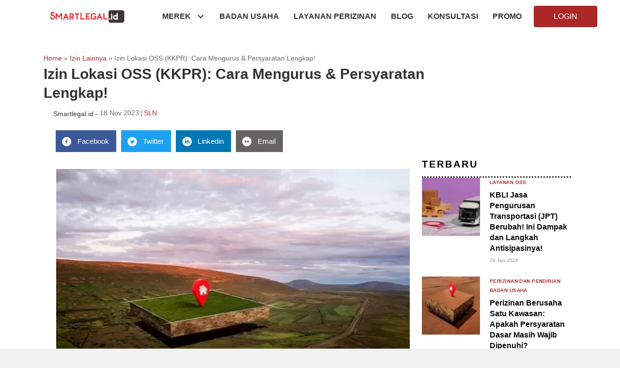

--- FILE ---
content_type: text/html; charset=UTF-8
request_url: https://smartlegal.id/perizinan/2023/11/18/izin-lokasi-oss-kkpr-cara-mengurus-persyaratan-lengkap/
body_size: 48003
content:
<!DOCTYPE html><html lang="en-US"><head><script data-no-optimize="1" type="b3533c6e611c4d527674f7e8-text/javascript">var litespeed_docref=sessionStorage.getItem("litespeed_docref");litespeed_docref&&(Object.defineProperty(document,"referrer",{get:function(){return litespeed_docref}}),sessionStorage.removeItem("litespeed_docref"));</script> <meta charset="UTF-8" /><meta name='viewport' content='width=device-width, initial-scale=1.0' /><meta http-equiv='X-UA-Compatible' content='IE=edge' /><link rel="profile" href="https://gmpg.org/xfn/11" /><style>/* Custom BSA_PRO Styles */

	/* fonts */

	/* form */
	.bsaProOrderingForm {   }
	.bsaProInput input,
	.bsaProInput input[type='file'],
	.bsaProSelectSpace select,
	.bsaProInputsRight .bsaInputInner,
	.bsaProInputsRight .bsaInputInner label {   }
	.bsaProPrice  {  }
	.bsaProDiscount  {   }
	.bsaProOrderingForm .bsaProSubmit,
	.bsaProOrderingForm .bsaProSubmit:hover,
	.bsaProOrderingForm .bsaProSubmit:active {   }

	/* alerts */
	.bsaProAlert,
	.bsaProAlert > a,
	.bsaProAlert > a:hover,
	.bsaProAlert > a:focus {  }
	.bsaProAlertSuccess {  }
	.bsaProAlertFailed {  }

	/* stats */
	.bsaStatsWrapper .ct-chart .ct-series.ct-series-b .ct-bar,
	.bsaStatsWrapper .ct-chart .ct-series.ct-series-b .ct-line,
	.bsaStatsWrapper .ct-chart .ct-series.ct-series-b .ct-point,
	.bsaStatsWrapper .ct-chart .ct-series.ct-series-b .ct-slice.ct-donut { stroke: #673AB7 !important; }

	.bsaStatsWrapper  .ct-chart .ct-series.ct-series-a .ct-bar,
	.bsaStatsWrapper .ct-chart .ct-series.ct-series-a .ct-line,
	.bsaStatsWrapper .ct-chart .ct-series.ct-series-a .ct-point,
	.bsaStatsWrapper .ct-chart .ct-series.ct-series-a .ct-slice.ct-donut { stroke: #FBCD39 !important; }

	/* Custom CSS */</style><meta name='robots' content='index, follow, max-image-preview:large, max-snippet:-1, max-video-preview:-1' /><style>img:is([sizes="auto" i], [sizes^="auto," i]) { contain-intrinsic-size: 3000px 1500px }</style> <script type="litespeed/javascript">var jbp_elements_ajax_url="https://smartlegal.id/?ajax-request=jbp_elements"</script><link rel="preload" href="https://smartlegal.id/wp-content/plugins/rate-my-post/public/css/fonts/ratemypost.ttf" type="font/ttf" as="font" crossorigin="anonymous">
 <script data-cfasync="false" data-pagespeed-no-defer>var gtm4wp_datalayer_name = "dataLayer";
	var dataLayer = dataLayer || [];

	const gtm4wp_scrollerscript_debugmode         = false;
	const gtm4wp_scrollerscript_callbacktime      = 100;
	const gtm4wp_scrollerscript_readerlocation    = 150;
	const gtm4wp_scrollerscript_contentelementid  = "content";
	const gtm4wp_scrollerscript_scannertime       = 60;</script>  <script id="google_gtagjs-js-consent-mode-data-layer" type="litespeed/javascript">window.dataLayer=window.dataLayer||[];function gtag(){dataLayer.push(arguments)}
gtag('consent','default',{"ad_personalization":"denied","ad_storage":"denied","ad_user_data":"denied","analytics_storage":"denied","functionality_storage":"denied","security_storage":"denied","personalization_storage":"denied","region":["AT","BE","BG","CH","CY","CZ","DE","DK","EE","ES","FI","FR","GB","GR","HR","HU","IE","IS","IT","LI","LT","LU","LV","MT","NL","NO","PL","PT","RO","SE","SI","SK"],"wait_for_update":500});window._googlesitekitConsentCategoryMap={"statistics":["analytics_storage"],"marketing":["ad_storage","ad_user_data","ad_personalization"],"functional":["functionality_storage","security_storage"],"preferences":["personalization_storage"]};window._googlesitekitConsents={"ad_personalization":"denied","ad_storage":"denied","ad_user_data":"denied","analytics_storage":"denied","functionality_storage":"denied","security_storage":"denied","personalization_storage":"denied","region":["AT","BE","BG","CH","CY","CZ","DE","DK","EE","ES","FI","FR","GB","GR","HR","HU","IE","IS","IT","LI","LT","LU","LV","MT","NL","NO","PL","PT","RO","SE","SI","SK"],"wait_for_update":500}</script> <title>Izin Lokasi OSS (KKPR): Cara Mengurus &amp; Persyaratan Lengkap! -</title><meta name="description" content="&quot;Izin lokasi OSS (KKPR) bisa diurus dengan dua metode agar izinya bisa terbit. Lalu apa saja metodenya dan bagaimana caranya?”" /><link rel="canonical" href="https://smartlegal.id/perizinan/2023/11/18/izin-lokasi-oss-kkpr-cara-mengurus-persyaratan-lengkap/" /><meta property="og:locale" content="en_US" /><meta property="og:type" content="article" /><meta property="og:title" content="Izin Lokasi OSS (KKPR): Cara Mengurus &amp; Persyaratan Lengkap! -" /><meta property="og:description" content="&quot;Izin lokasi OSS (KKPR) bisa diurus dengan dua metode agar izinya bisa terbit. Lalu apa saja metodenya dan bagaimana caranya?”" /><meta property="og:url" content="https://smartlegal.id/perizinan/2023/11/18/izin-lokasi-oss-kkpr-cara-mengurus-persyaratan-lengkap/" /><meta property="og:site_name" content="SmartLegal.id" /><meta property="article:publisher" content="https://www.facebook.com/SmartLegaldotID" /><meta property="article:published_time" content="2023-11-17T22:01:36+00:00" /><meta property="article:modified_time" content="2023-11-17T22:01:47+00:00" /><meta property="og:image" content="https://smartlegal.id/wp-content/uploads/2023/11/Izin-Lokasi-OSS-jpg.webp" /><meta property="og:image:width" content="730" /><meta property="og:image:height" content="486" /><meta property="og:image:type" content="image/jpeg" /><meta name="author" content="SLN" /><meta name="twitter:card" content="summary_large_image" /><meta name="twitter:creator" content="@smartlegalid" /><meta name="twitter:site" content="@smartlegalid" /><meta name="twitter:label1" content="Written by" /><meta name="twitter:data1" content="SLN" /><meta name="twitter:label2" content="Est. reading time" /><meta name="twitter:data2" content="4 minutes" /> <script type="application/ld+json" class="yoast-schema-graph">{"@context":"https://schema.org","@graph":[{"@type":"Article","@id":"https://smartlegal.id/perizinan/2023/11/18/izin-lokasi-oss-kkpr-cara-mengurus-persyaratan-lengkap/#article","isPartOf":{"@id":"https://smartlegal.id/perizinan/2023/11/18/izin-lokasi-oss-kkpr-cara-mengurus-persyaratan-lengkap/"},"author":{"name":"SLN","@id":"https://smartlegal.id/#/schema/person/d966fd26663f70fe414da9fc09592582"},"headline":"Izin Lokasi OSS (KKPR): Cara Mengurus &#038; Persyaratan Lengkap!","datePublished":"2023-11-17T22:01:36+00:00","dateModified":"2023-11-17T22:01:47+00:00","mainEntityOfPage":{"@id":"https://smartlegal.id/perizinan/2023/11/18/izin-lokasi-oss-kkpr-cara-mengurus-persyaratan-lengkap/"},"wordCount":747,"publisher":{"@id":"https://smartlegal.id/#organization"},"image":{"@id":"https://smartlegal.id/perizinan/2023/11/18/izin-lokasi-oss-kkpr-cara-mengurus-persyaratan-lengkap/#primaryimage"},"thumbnailUrl":"https://smartlegal.id/wp-content/uploads/2023/11/Izin-Lokasi-OSS-jpg.webp","articleSection":["Izin Lainnya"],"inLanguage":"en-US"},{"@type":"WebPage","@id":"https://smartlegal.id/perizinan/2023/11/18/izin-lokasi-oss-kkpr-cara-mengurus-persyaratan-lengkap/","url":"https://smartlegal.id/perizinan/2023/11/18/izin-lokasi-oss-kkpr-cara-mengurus-persyaratan-lengkap/","name":"Izin Lokasi OSS (KKPR): Cara Mengurus & Persyaratan Lengkap! -","isPartOf":{"@id":"https://smartlegal.id/#website"},"primaryImageOfPage":{"@id":"https://smartlegal.id/perizinan/2023/11/18/izin-lokasi-oss-kkpr-cara-mengurus-persyaratan-lengkap/#primaryimage"},"image":{"@id":"https://smartlegal.id/perizinan/2023/11/18/izin-lokasi-oss-kkpr-cara-mengurus-persyaratan-lengkap/#primaryimage"},"thumbnailUrl":"https://smartlegal.id/wp-content/uploads/2023/11/Izin-Lokasi-OSS-jpg.webp","datePublished":"2023-11-17T22:01:36+00:00","dateModified":"2023-11-17T22:01:47+00:00","description":"\"Izin lokasi OSS (KKPR) bisa diurus dengan dua metode agar izinya bisa terbit. Lalu apa saja metodenya dan bagaimana caranya?”","breadcrumb":{"@id":"https://smartlegal.id/perizinan/2023/11/18/izin-lokasi-oss-kkpr-cara-mengurus-persyaratan-lengkap/#breadcrumb"},"inLanguage":"en-US","potentialAction":[{"@type":"ReadAction","target":["https://smartlegal.id/perizinan/2023/11/18/izin-lokasi-oss-kkpr-cara-mengurus-persyaratan-lengkap/"]}]},{"@type":"ImageObject","inLanguage":"en-US","@id":"https://smartlegal.id/perizinan/2023/11/18/izin-lokasi-oss-kkpr-cara-mengurus-persyaratan-lengkap/#primaryimage","url":"https://smartlegal.id/wp-content/uploads/2023/11/Izin-Lokasi-OSS-jpg.webp","contentUrl":"https://smartlegal.id/wp-content/uploads/2023/11/Izin-Lokasi-OSS-jpg.webp","width":730,"height":486,"caption":"Izin Lokasi OSS"},{"@type":"BreadcrumbList","@id":"https://smartlegal.id/perizinan/2023/11/18/izin-lokasi-oss-kkpr-cara-mengurus-persyaratan-lengkap/#breadcrumb","itemListElement":[{"@type":"ListItem","position":1,"name":"Home","item":"https://smartlegal.id/"},{"@type":"ListItem","position":2,"name":"Izin Lainnya","item":"https://smartlegal.id/category/perizinan/"},{"@type":"ListItem","position":3,"name":"Izin Lokasi OSS (KKPR): Cara Mengurus &#038; Persyaratan Lengkap!"}]},{"@type":"WebSite","@id":"https://smartlegal.id/#website","url":"https://smartlegal.id/","name":"SmartLegal.id","description":"Your Personal Legal Team","publisher":{"@id":"https://smartlegal.id/#organization"},"potentialAction":[{"@type":"SearchAction","target":{"@type":"EntryPoint","urlTemplate":"https://smartlegal.id/?s={search_term_string}"},"query-input":{"@type":"PropertyValueSpecification","valueRequired":true,"valueName":"search_term_string"}}],"inLanguage":"en-US"},{"@type":"Organization","@id":"https://smartlegal.id/#organization","name":"SMARTLEGAL.ID","url":"https://smartlegal.id/","logo":{"@type":"ImageObject","inLanguage":"en-US","@id":"https://smartlegal.id/#/schema/logo/image/","url":"https://smartlegal.id/wp-content/uploads/2018/10/Logo-SLID-251018.png","contentUrl":"https://smartlegal.id/wp-content/uploads/2018/10/Logo-SLID-251018.png","width":2000,"height":512,"caption":"SMARTLEGAL.ID"},"image":{"@id":"https://smartlegal.id/#/schema/logo/image/"},"sameAs":["https://www.facebook.com/SmartLegaldotID","https://x.com/smartlegalid"]},{"@type":"Person","@id":"https://smartlegal.id/#/schema/person/d966fd26663f70fe414da9fc09592582","name":"SLN","image":{"@type":"ImageObject","inLanguage":"en-US","@id":"https://smartlegal.id/#/schema/person/image/","url":"https://smartlegal.id/wp-content/litespeed/avatar/6bcc76de065ec99cd37a0371fcda99dc.jpg?ver=1769585373","contentUrl":"https://smartlegal.id/wp-content/litespeed/avatar/6bcc76de065ec99cd37a0371fcda99dc.jpg?ver=1769585373","caption":"SLN"},"url":"https://smartlegal.id/author/sln/"}]}</script> <link rel='dns-prefetch' href='//www.googletagmanager.com' /><link rel='dns-prefetch' href='//fonts.googleapis.com' /><link href='https://fonts.gstatic.com' crossorigin rel='preconnect' /><link rel="alternate" type="application/rss+xml" title="SmartLegal.id &raquo; Feed" href="https://smartlegal.id/feed/" /><link rel="preload" href="https://smartlegal.id/wp-content/plugins/bb-plugin/fonts/fontawesome/5.15.4/webfonts/fa-brands-400.woff2" as="font" type="font/woff2" crossorigin="anonymous"><link rel="preload" href="https://smartlegal.id/wp-content/plugins/bb-plugin/fonts/fontawesome/5.15.4/webfonts/fa-solid-900.woff2" as="font" type="font/woff2" crossorigin="anonymous"><link data-optimized="2" rel="stylesheet" href="https://smartlegal.id/wp-content/litespeed/css/54131c0152ce13f72b8ab8c2f30a582c.css?ver=040cb" /><style id='wp-block-library-theme-inline-css'>.wp-block-audio :where(figcaption){color:#555;font-size:13px;text-align:center}.is-dark-theme .wp-block-audio :where(figcaption){color:#ffffffa6}.wp-block-audio{margin:0 0 1em}.wp-block-code{border:1px solid #ccc;border-radius:4px;font-family:Menlo,Consolas,monaco,monospace;padding:.8em 1em}.wp-block-embed :where(figcaption){color:#555;font-size:13px;text-align:center}.is-dark-theme .wp-block-embed :where(figcaption){color:#ffffffa6}.wp-block-embed{margin:0 0 1em}.blocks-gallery-caption{color:#555;font-size:13px;text-align:center}.is-dark-theme .blocks-gallery-caption{color:#ffffffa6}:root :where(.wp-block-image figcaption){color:#555;font-size:13px;text-align:center}.is-dark-theme :root :where(.wp-block-image figcaption){color:#ffffffa6}.wp-block-image{margin:0 0 1em}.wp-block-pullquote{border-bottom:4px solid;border-top:4px solid;color:currentColor;margin-bottom:1.75em}.wp-block-pullquote cite,.wp-block-pullquote footer,.wp-block-pullquote__citation{color:currentColor;font-size:.8125em;font-style:normal;text-transform:uppercase}.wp-block-quote{border-left:.25em solid;margin:0 0 1.75em;padding-left:1em}.wp-block-quote cite,.wp-block-quote footer{color:currentColor;font-size:.8125em;font-style:normal;position:relative}.wp-block-quote:where(.has-text-align-right){border-left:none;border-right:.25em solid;padding-left:0;padding-right:1em}.wp-block-quote:where(.has-text-align-center){border:none;padding-left:0}.wp-block-quote.is-large,.wp-block-quote.is-style-large,.wp-block-quote:where(.is-style-plain){border:none}.wp-block-search .wp-block-search__label{font-weight:700}.wp-block-search__button{border:1px solid #ccc;padding:.375em .625em}:where(.wp-block-group.has-background){padding:1.25em 2.375em}.wp-block-separator.has-css-opacity{opacity:.4}.wp-block-separator{border:none;border-bottom:2px solid;margin-left:auto;margin-right:auto}.wp-block-separator.has-alpha-channel-opacity{opacity:1}.wp-block-separator:not(.is-style-wide):not(.is-style-dots){width:100px}.wp-block-separator.has-background:not(.is-style-dots){border-bottom:none;height:1px}.wp-block-separator.has-background:not(.is-style-wide):not(.is-style-dots){height:2px}.wp-block-table{margin:0 0 1em}.wp-block-table td,.wp-block-table th{word-break:normal}.wp-block-table :where(figcaption){color:#555;font-size:13px;text-align:center}.is-dark-theme .wp-block-table :where(figcaption){color:#ffffffa6}.wp-block-video :where(figcaption){color:#555;font-size:13px;text-align:center}.is-dark-theme .wp-block-video :where(figcaption){color:#ffffffa6}.wp-block-video{margin:0 0 1em}:root :where(.wp-block-template-part.has-background){margin-bottom:0;margin-top:0;padding:1.25em 2.375em}</style><style id='classic-theme-styles-inline-css'>/*! This file is auto-generated */
.wp-block-button__link{color:#fff;background-color:#32373c;border-radius:9999px;box-shadow:none;text-decoration:none;padding:calc(.667em + 2px) calc(1.333em + 2px);font-size:1.125em}.wp-block-file__button{background:#32373c;color:#fff;text-decoration:none}</style><style id='vpb-video-style-inline-css'>.dashicons{font-family:dashicons!important}.wp-block-vpb-video *{box-sizing:border-box}.wp-block-vpb-video .vpbVideoPlayer{margin:0 auto;max-width:100%;overflow:hidden}.wp-block-vpb-video .vpbVideoPlayer .videoWrapper button{color:#fff!important}.wp-block-vpb-video .vpbVideoPlayer .plyr input[type=range]::-webkit-slider-runnable-track{box-shadow:none}.wp-block-vpb-video .vpbVideoPlayer .plyr input[type=range]::-moz-range-track{box-shadow:none}.wp-block-vpb-video .vpbVideoPlayer .plyr input[type=range]::-ms-track{box-shadow:none}</style><style id='rate-my-post-inline-css'>.rmp-rating-widget .rmp-icon--ratings {  font-size: 30px;}
.rmp-rating-widget .rmp-icon--ratings {  font-size: 30px;}</style><style id='global-styles-inline-css'>:root{--wp--preset--aspect-ratio--square: 1;--wp--preset--aspect-ratio--4-3: 4/3;--wp--preset--aspect-ratio--3-4: 3/4;--wp--preset--aspect-ratio--3-2: 3/2;--wp--preset--aspect-ratio--2-3: 2/3;--wp--preset--aspect-ratio--16-9: 16/9;--wp--preset--aspect-ratio--9-16: 9/16;--wp--preset--color--black: #000000;--wp--preset--color--cyan-bluish-gray: #abb8c3;--wp--preset--color--white: #ffffff;--wp--preset--color--pale-pink: #f78da7;--wp--preset--color--vivid-red: #cf2e2e;--wp--preset--color--luminous-vivid-orange: #ff6900;--wp--preset--color--luminous-vivid-amber: #fcb900;--wp--preset--color--light-green-cyan: #7bdcb5;--wp--preset--color--vivid-green-cyan: #00d084;--wp--preset--color--pale-cyan-blue: #8ed1fc;--wp--preset--color--vivid-cyan-blue: #0693e3;--wp--preset--color--vivid-purple: #9b51e0;--wp--preset--color--fl-heading-text: #333333;--wp--preset--color--fl-body-bg: #f2f2f2;--wp--preset--color--fl-body-text: #666666;--wp--preset--color--fl-accent: #ad2727;--wp--preset--color--fl-accent-hover: #7f0000;--wp--preset--color--fl-topbar-bg: #ffffff;--wp--preset--color--fl-topbar-text: #757575;--wp--preset--color--fl-topbar-link: #2b7bb9;--wp--preset--color--fl-topbar-hover: #2b7bb9;--wp--preset--color--fl-header-bg: #ffffff;--wp--preset--color--fl-header-text: #757575;--wp--preset--color--fl-header-link: #757575;--wp--preset--color--fl-header-hover: #2b7bb9;--wp--preset--color--fl-nav-bg: #ffffff;--wp--preset--color--fl-nav-link: #757575;--wp--preset--color--fl-nav-hover: #2b7bb9;--wp--preset--color--fl-content-bg: #ffffff;--wp--preset--color--fl-footer-widgets-bg: #ffffff;--wp--preset--color--fl-footer-widgets-text: #757575;--wp--preset--color--fl-footer-widgets-link: #2b7bb9;--wp--preset--color--fl-footer-widgets-hover: #2b7bb9;--wp--preset--color--fl-footer-bg: #ffffff;--wp--preset--color--fl-footer-text: #757575;--wp--preset--color--fl-footer-link: #2b7bb9;--wp--preset--color--fl-footer-hover: #2b7bb9;--wp--preset--gradient--vivid-cyan-blue-to-vivid-purple: linear-gradient(135deg,rgba(6,147,227,1) 0%,rgb(155,81,224) 100%);--wp--preset--gradient--light-green-cyan-to-vivid-green-cyan: linear-gradient(135deg,rgb(122,220,180) 0%,rgb(0,208,130) 100%);--wp--preset--gradient--luminous-vivid-amber-to-luminous-vivid-orange: linear-gradient(135deg,rgba(252,185,0,1) 0%,rgba(255,105,0,1) 100%);--wp--preset--gradient--luminous-vivid-orange-to-vivid-red: linear-gradient(135deg,rgba(255,105,0,1) 0%,rgb(207,46,46) 100%);--wp--preset--gradient--very-light-gray-to-cyan-bluish-gray: linear-gradient(135deg,rgb(238,238,238) 0%,rgb(169,184,195) 100%);--wp--preset--gradient--cool-to-warm-spectrum: linear-gradient(135deg,rgb(74,234,220) 0%,rgb(151,120,209) 20%,rgb(207,42,186) 40%,rgb(238,44,130) 60%,rgb(251,105,98) 80%,rgb(254,248,76) 100%);--wp--preset--gradient--blush-light-purple: linear-gradient(135deg,rgb(255,206,236) 0%,rgb(152,150,240) 100%);--wp--preset--gradient--blush-bordeaux: linear-gradient(135deg,rgb(254,205,165) 0%,rgb(254,45,45) 50%,rgb(107,0,62) 100%);--wp--preset--gradient--luminous-dusk: linear-gradient(135deg,rgb(255,203,112) 0%,rgb(199,81,192) 50%,rgb(65,88,208) 100%);--wp--preset--gradient--pale-ocean: linear-gradient(135deg,rgb(255,245,203) 0%,rgb(182,227,212) 50%,rgb(51,167,181) 100%);--wp--preset--gradient--electric-grass: linear-gradient(135deg,rgb(202,248,128) 0%,rgb(113,206,126) 100%);--wp--preset--gradient--midnight: linear-gradient(135deg,rgb(2,3,129) 0%,rgb(40,116,252) 100%);--wp--preset--font-size--small: 13px;--wp--preset--font-size--medium: 20px;--wp--preset--font-size--large: 36px;--wp--preset--font-size--x-large: 42px;--wp--preset--spacing--20: 0.44rem;--wp--preset--spacing--30: 0.67rem;--wp--preset--spacing--40: 1rem;--wp--preset--spacing--50: 1.5rem;--wp--preset--spacing--60: 2.25rem;--wp--preset--spacing--70: 3.38rem;--wp--preset--spacing--80: 5.06rem;--wp--preset--shadow--natural: 6px 6px 9px rgba(0, 0, 0, 0.2);--wp--preset--shadow--deep: 12px 12px 50px rgba(0, 0, 0, 0.4);--wp--preset--shadow--sharp: 6px 6px 0px rgba(0, 0, 0, 0.2);--wp--preset--shadow--outlined: 6px 6px 0px -3px rgba(255, 255, 255, 1), 6px 6px rgba(0, 0, 0, 1);--wp--preset--shadow--crisp: 6px 6px 0px rgba(0, 0, 0, 1);}:where(.is-layout-flex){gap: 0.5em;}:where(.is-layout-grid){gap: 0.5em;}body .is-layout-flex{display: flex;}.is-layout-flex{flex-wrap: wrap;align-items: center;}.is-layout-flex > :is(*, div){margin: 0;}body .is-layout-grid{display: grid;}.is-layout-grid > :is(*, div){margin: 0;}:where(.wp-block-columns.is-layout-flex){gap: 2em;}:where(.wp-block-columns.is-layout-grid){gap: 2em;}:where(.wp-block-post-template.is-layout-flex){gap: 1.25em;}:where(.wp-block-post-template.is-layout-grid){gap: 1.25em;}.has-black-color{color: var(--wp--preset--color--black) !important;}.has-cyan-bluish-gray-color{color: var(--wp--preset--color--cyan-bluish-gray) !important;}.has-white-color{color: var(--wp--preset--color--white) !important;}.has-pale-pink-color{color: var(--wp--preset--color--pale-pink) !important;}.has-vivid-red-color{color: var(--wp--preset--color--vivid-red) !important;}.has-luminous-vivid-orange-color{color: var(--wp--preset--color--luminous-vivid-orange) !important;}.has-luminous-vivid-amber-color{color: var(--wp--preset--color--luminous-vivid-amber) !important;}.has-light-green-cyan-color{color: var(--wp--preset--color--light-green-cyan) !important;}.has-vivid-green-cyan-color{color: var(--wp--preset--color--vivid-green-cyan) !important;}.has-pale-cyan-blue-color{color: var(--wp--preset--color--pale-cyan-blue) !important;}.has-vivid-cyan-blue-color{color: var(--wp--preset--color--vivid-cyan-blue) !important;}.has-vivid-purple-color{color: var(--wp--preset--color--vivid-purple) !important;}.has-black-background-color{background-color: var(--wp--preset--color--black) !important;}.has-cyan-bluish-gray-background-color{background-color: var(--wp--preset--color--cyan-bluish-gray) !important;}.has-white-background-color{background-color: var(--wp--preset--color--white) !important;}.has-pale-pink-background-color{background-color: var(--wp--preset--color--pale-pink) !important;}.has-vivid-red-background-color{background-color: var(--wp--preset--color--vivid-red) !important;}.has-luminous-vivid-orange-background-color{background-color: var(--wp--preset--color--luminous-vivid-orange) !important;}.has-luminous-vivid-amber-background-color{background-color: var(--wp--preset--color--luminous-vivid-amber) !important;}.has-light-green-cyan-background-color{background-color: var(--wp--preset--color--light-green-cyan) !important;}.has-vivid-green-cyan-background-color{background-color: var(--wp--preset--color--vivid-green-cyan) !important;}.has-pale-cyan-blue-background-color{background-color: var(--wp--preset--color--pale-cyan-blue) !important;}.has-vivid-cyan-blue-background-color{background-color: var(--wp--preset--color--vivid-cyan-blue) !important;}.has-vivid-purple-background-color{background-color: var(--wp--preset--color--vivid-purple) !important;}.has-black-border-color{border-color: var(--wp--preset--color--black) !important;}.has-cyan-bluish-gray-border-color{border-color: var(--wp--preset--color--cyan-bluish-gray) !important;}.has-white-border-color{border-color: var(--wp--preset--color--white) !important;}.has-pale-pink-border-color{border-color: var(--wp--preset--color--pale-pink) !important;}.has-vivid-red-border-color{border-color: var(--wp--preset--color--vivid-red) !important;}.has-luminous-vivid-orange-border-color{border-color: var(--wp--preset--color--luminous-vivid-orange) !important;}.has-luminous-vivid-amber-border-color{border-color: var(--wp--preset--color--luminous-vivid-amber) !important;}.has-light-green-cyan-border-color{border-color: var(--wp--preset--color--light-green-cyan) !important;}.has-vivid-green-cyan-border-color{border-color: var(--wp--preset--color--vivid-green-cyan) !important;}.has-pale-cyan-blue-border-color{border-color: var(--wp--preset--color--pale-cyan-blue) !important;}.has-vivid-cyan-blue-border-color{border-color: var(--wp--preset--color--vivid-cyan-blue) !important;}.has-vivid-purple-border-color{border-color: var(--wp--preset--color--vivid-purple) !important;}.has-vivid-cyan-blue-to-vivid-purple-gradient-background{background: var(--wp--preset--gradient--vivid-cyan-blue-to-vivid-purple) !important;}.has-light-green-cyan-to-vivid-green-cyan-gradient-background{background: var(--wp--preset--gradient--light-green-cyan-to-vivid-green-cyan) !important;}.has-luminous-vivid-amber-to-luminous-vivid-orange-gradient-background{background: var(--wp--preset--gradient--luminous-vivid-amber-to-luminous-vivid-orange) !important;}.has-luminous-vivid-orange-to-vivid-red-gradient-background{background: var(--wp--preset--gradient--luminous-vivid-orange-to-vivid-red) !important;}.has-very-light-gray-to-cyan-bluish-gray-gradient-background{background: var(--wp--preset--gradient--very-light-gray-to-cyan-bluish-gray) !important;}.has-cool-to-warm-spectrum-gradient-background{background: var(--wp--preset--gradient--cool-to-warm-spectrum) !important;}.has-blush-light-purple-gradient-background{background: var(--wp--preset--gradient--blush-light-purple) !important;}.has-blush-bordeaux-gradient-background{background: var(--wp--preset--gradient--blush-bordeaux) !important;}.has-luminous-dusk-gradient-background{background: var(--wp--preset--gradient--luminous-dusk) !important;}.has-pale-ocean-gradient-background{background: var(--wp--preset--gradient--pale-ocean) !important;}.has-electric-grass-gradient-background{background: var(--wp--preset--gradient--electric-grass) !important;}.has-midnight-gradient-background{background: var(--wp--preset--gradient--midnight) !important;}.has-small-font-size{font-size: var(--wp--preset--font-size--small) !important;}.has-medium-font-size{font-size: var(--wp--preset--font-size--medium) !important;}.has-large-font-size{font-size: var(--wp--preset--font-size--large) !important;}.has-x-large-font-size{font-size: var(--wp--preset--font-size--x-large) !important;}
:where(.wp-block-post-template.is-layout-flex){gap: 1.25em;}:where(.wp-block-post-template.is-layout-grid){gap: 1.25em;}
:where(.wp-block-columns.is-layout-flex){gap: 2em;}:where(.wp-block-columns.is-layout-grid){gap: 2em;}
:root :where(.wp-block-pullquote){font-size: 1.5em;line-height: 1.6;}</style><style id='ez-toc-inline-css'>div#ez-toc-container .ez-toc-title {font-size: 120%;}div#ez-toc-container .ez-toc-title {font-weight: 600;}div#ez-toc-container ul li , div#ez-toc-container ul li a {font-size: 95%;}div#ez-toc-container ul li , div#ez-toc-container ul li a {font-weight: 500;}div#ez-toc-container nav ul ul li {font-size: 90%;}.ez-toc-box-title {font-weight: bold; margin-bottom: 10px; text-align: center; text-transform: uppercase; letter-spacing: 1px; color: #666; padding-bottom: 5px;position:absolute;top:-4%;left:5%;background-color: inherit;transition: top 0.3s ease;}.ez-toc-box-title.toc-closed {top:-25%;}
.ez-toc-container-direction {direction: ltr;}.ez-toc-counter ul{counter-reset: item ;}.ez-toc-counter nav ul li a::before {content: counters(item, '.', decimal) '. ';display: inline-block;counter-increment: item;flex-grow: 0;flex-shrink: 0;margin-right: .2em; float: left; }.ez-toc-widget-direction {direction: ltr;}.ez-toc-widget-container ul{counter-reset: item ;}.ez-toc-widget-container nav ul li a::before {content: counters(item, '.', decimal) '. ';display: inline-block;counter-increment: item;flex-grow: 0;flex-shrink: 0;margin-right: .2em; float: left; }</style> <script type="litespeed/javascript" data-src="https://smartlegal.id/wp-includes/js/jquery/jquery.min.js" id="jquery-core-js"></script> <script id="thickbox-js-extra" type="litespeed/javascript">var thickboxL10n={"next":"Next >","prev":"< Prev","image":"Image","of":"of","close":"Close","noiframes":"This feature requires inline frames. You have iframes disabled or your browser does not support them.","loadingAnimation":"https:\/\/smartlegal.id\/wp-includes\/js\/thickbox\/loadingAnimation.gif"}</script> 
 <script type="litespeed/javascript" data-src="https://www.googletagmanager.com/gtag/js?id=G-EQ0P78SRHF" id="google_gtagjs-js"></script> <script id="google_gtagjs-js-after" type="litespeed/javascript">window.dataLayer=window.dataLayer||[];function gtag(){dataLayer.push(arguments)}
gtag("set","linker",{"domains":["smartlegal.id"]});gtag("js",new Date());gtag("set","developer_id.dZTNiMT",!0);gtag("config","G-EQ0P78SRHF",{"googlesitekit_post_type":"post"})</script> <link rel="EditURI" type="application/rsd+xml" title="RSD" href="https://smartlegal.id/xmlrpc.php?rsd" /><meta name="generator" content="WordPress 6.8.3" /><link rel='shortlink' href='https://smartlegal.id/?p=17501' /><link rel="alternate" title="oEmbed (JSON)" type="application/json+oembed" href="https://smartlegal.id/wp-json/oembed/1.0/embed?url=https%3A%2F%2Fsmartlegal.id%2Fperizinan%2F2023%2F11%2F18%2Fizin-lokasi-oss-kkpr-cara-mengurus-persyaratan-lengkap%2F" /><link rel="alternate" title="oEmbed (XML)" type="text/xml+oembed" href="https://smartlegal.id/wp-json/oembed/1.0/embed?url=https%3A%2F%2Fsmartlegal.id%2Fperizinan%2F2023%2F11%2F18%2Fizin-lokasi-oss-kkpr-cara-mengurus-persyaratan-lengkap%2F&#038;format=xml" /> <script type="litespeed/javascript">var bb_powerpack={search_term:'',version:'2.37.6',getAjaxUrl:function(){return atob('aHR0cHM6Ly9zbWFydGxlZ2FsLmlkL3dwLWFkbWluL2FkbWluLWFqYXgucGhw')},callback:function(){}}</script> <meta name="generator" content="Site Kit by Google 1.171.0" /> <script type="litespeed/javascript">!function(f,b,e,v,n,t,s){if(f.fbq)return;n=f.fbq=function(){n.callMethod?n.callMethod.apply(n,arguments):n.queue.push(arguments)};if(!f._fbq)f._fbq=n;n.push=n;n.loaded=!0;n.version='2.0';n.queue=[];t=b.createElement(e);t.async=!0;t.src=v;s=b.getElementsByTagName(e)[0];s.parentNode.insertBefore(t,s)}(window,document,'script','https://connect.facebook.net/en_US/fbevents.js');fbq('init','7832740080095607');fbq('track','PageView')</script> <noscript><img height="1" width="1" style="display:none"
src="https://www.facebook.com/tr?id=7832740080095607&ev=PageView&noscript=1"
/></noscript><meta name="google-site-verification" content="D6W3NEkrNrRaankxVGH19oGjpYWyyu8cWTwoZkgtJgw" />
 <script type="litespeed/javascript">(function(w,d,s,l,i){w[l]=w[l]||[];w[l].push({'gtm.start':new Date().getTime(),event:'gtm.js'});var f=d.getElementsByTagName(s)[0],j=d.createElement(s),dl=l!='dataLayer'?'&l='+l:'';j.async=!0;j.src='https://www.googletagmanager.com/gtm.js?id='+i+dl;f.parentNode.insertBefore(j,f)})(window,document,'script','dataLayer','GTM-P3DBM53')</script> <meta name="generator" content="performance-lab 4.0.1; plugins: "><style>div.content-inner {
			font-size:16px !important;
			line-height:2;
			text-align:justify;
		}
		div.content-inner p {
			margin:0 0 25px;
		}
		h2{
			font-size: 22px;
       		line-height: 1.5;
        	letter-spacing: 0px;
		}
		h3{
			font-size: 20px;
       		line-height: 1.5;
      		letter-spacing: 0px;
		}
		
		@media only screen and (min-width: 767px) {
			div.content-inner {
				font-size:18px !important;
				line-height:1.7;
				text-align:justify;
			}
			div.content-inner p {
				margin:0 0 25px;
			}
		}</style> <script type="litespeed/javascript">window.dataLayer.push({'pageCategory':'Izin Lainnya','pageTitle':'Izin Lokasi OSS (KKPR): Cara Mengurus &#038; Persyaratan Lengkap!','pagePostAuthor':'SLN','pagePostDate':'18 November 2023','pagePostCount':'739'})</script> <style>a:focus, .focus a {
			outline: none !important;
		}</style>
 <script data-cfasync="false" data-pagespeed-no-defer>var dataLayer_content = {"pageTitle":"Izin Lokasi OSS (KKPR): Cara Mengurus &amp; Persyaratan Lengkap! -","pagePostType":"post","pagePostType2":"single-post","pageCategory":["perizinan"],"pagePostAuthorID":1,"pagePostAuthor":"SLN","pagePostDate":"18 Nov 2023","pagePostDateYear":2023,"pagePostDateMonth":11,"pagePostDateDay":18,"pagePostDateDayName":"Saturday","pagePostDateHour":5,"pagePostDateMinute":1,"pagePostDateIso":"2023-11-18T05:01:36+07:00","pagePostDateUnix":1700283696,"pagePostTerms":{"category":["Izin Lainnya"],"meta":{"jbp-single-post":"a:3:{s:8:\"override\";s:1:\"0\";s:22:\"single_template_custom\";s:1:\"0\";s:5:\"nonce\";s:10:\"b137aea356\";}","rmp_vote_count":2,"rmp_rating_val_sum":9,"rmp_avg_rating":4.5}},"postCountOnPage":1,"postCountTotal":1};
	dataLayer.push( dataLayer_content );</script> <script data-cfasync="false" data-pagespeed-no-defer>(function(w,d,s,l,i){w[l]=w[l]||[];w[l].push({'gtm.start':
new Date().getTime(),event:'gtm.js'});var f=d.getElementsByTagName(s)[0],
j=d.createElement(s),dl=l!='dataLayer'?'&l='+l:'';j.async=true;j.src=
'//www.googletagmanager.com/gtm.js?id='+i+dl;f.parentNode.insertBefore(j,f);
})(window,document,'script','dataLayer','GTM-P3DBM53');</script> <meta name="google-adsense-platform-account" content="ca-host-pub-2644536267352236"><meta name="google-adsense-platform-domain" content="sitekit.withgoogle.com"> <script type="litespeed/javascript">(function(w,d,s,l,i){w[l]=w[l]||[];w[l].push({'gtm.start':new Date().getTime(),event:'gtm.js'});var f=d.getElementsByTagName(s)[0],j=d.createElement(s),dl=l!='dataLayer'?'&l='+l:'';j.async=!0;j.src='https://www.googletagmanager.com/gtm.js?id='+i+dl;f.parentNode.insertBefore(j,f)})(window,document,'script','dataLayer','GTM-P3DBM53')</script> <link rel="icon" href="https://smartlegal.id/wp-content/uploads/2018/11/cropped-SLID-Favicon-051118-32x32.png" sizes="32x32" /><link rel="icon" href="https://smartlegal.id/wp-content/uploads/2018/11/cropped-SLID-Favicon-051118-192x192.png" sizes="192x192" /><link rel="apple-touch-icon" href="https://smartlegal.id/wp-content/uploads/2018/11/cropped-SLID-Favicon-051118-180x180.png" /><meta name="msapplication-TileImage" content="https://smartlegal.id/wp-content/uploads/2018/11/cropped-SLID-Favicon-051118-270x270.png" /><style id="jeg_dynamic_css" type="text/css" data-type="jeg_custom-css">.jeg_post_title, .jeg_post_title > a, jeg_archive_title { font-family: "Roboto", Helvetica,Arial,sans-serif;color : #0a0a0a;  } .jeg_post_meta, .jeg_post_meta .fa, .jeg_postblock .jeg_subcat_list > li > a:hover, .jeg_pl_md_card .jeg_post_category a, .jeg_postblock .jeg_subcat_list > li > a.current, .jeg_pl_md_5 .jeg_post_meta, .jeg_pl_md_5 .jeg_post_meta .fa, .jeg_post_category a { font-family: "Roboto", Helvetica,Arial,sans-serif;font-size: 10px;  } .jeg_post_excerpt,.jeg_readmore { font-family: "Roboto", Helvetica,Arial,sans-serif;font-size: 10px;  }</style><style id="wp-custom-css">.menu {
	text-transform:uppercase
}
.pp-post-meta a {
	color:#f2f2f2!important;
}

.panel-footer {
	padding:20px!important;
	margin-bottom:30px;
}
p {
	margin: 0 0 20px 0;
}

.footer p {
	margin: 10px 0 10px 0;
}

/* custom css untuk tombol search */
.fl-menu, .fl-page-nav-search FORM {
	margin-top:20px;
	border-top:3px solid #ed1f27;
}
.fl-page-nav-search a.fa-search {
	top:-2px;
	color:#ed1f27;
}
.fl-page-nav-search a:hover{
	color:#333!important;
}

/* css untuk warna background tombol menu */
.pp-advanced-menu-mobile-toggle {
	background:#f6f6f6;
	border-radius:9px;
	padding-top :20px;
	padding-bottom:20px;
}
a {
	color:#ad2727;
}

/*Judul pada post Grid*/
.pp-grid-tile-text {
	text-shadow: 3px 3px #0000005e;
}

/*Video*/
@media (min-width:768px){
	.iframe-container{
	margin-left:-150px;
	margin-right:-150px;
	padding-bottom:170px;
	}
}
.iframe-container {
  overflow: hidden;
  padding-top: 56.25%;
  position: relative;
	margin-bottom:40px;
}

.iframe-container iframe {
   border: 0;
   height: 100%;
   left: 0;
   position: absolute;
   top: 0;
   width: 100%;
}

/* 4x3 Aspect Ratio */
.iframe-container-4x3 {
  padding-top: 75%;
}

/*overlay thumbnail*/
.dark:after {
	content: '';
  position: absolute;
  width: inherit;
  height: inherit;
  top: 0;
  left: 0;
  background: rgba(255, 0, 0, 0.5);
}

.fl-node-5becdba7da3a4 ul.uabb-masonary-filters > li {
	border:0px;
	border-bottom: 2px solid #ed1f2761;
	margin:0px 15px 0px 15px;
}

blockquote {
	background: #eaeaea;
  padding: 40px 40px 20px 40px;
}

input[type=search] {
	background-color:rgba(0, 0, 0, 0);
	height:50px;
	color:rgba(0, 0, 0, 0);
	text-align:center
}
input[type=search]:focus {
	box-shadow: 1px 5px 10px rgba(0,0,0,0.15);
}

#jp-relatedposts {
	background-color:#eaeaea;
	padding:2em;
}
#jp-relatedposts h3.jp-relatedposts-headline em {
	font-size:16px
}

#tombol .uabb-infobox {
	border-radius:4px;
}

#jp-relatedposts .jp-relatedposts-items .jp-relatedposts-post {
	width:100%
}

ol ol, ol ul, ul ol, ul ul {
	margin-bottom:1em;
}


/* post background overlay */
.pp-content-post.pp-grid-style-9 .pp-post-featured-img a:last-child:before {
	background: linear-gradient(to bottom,rgba(0,0,0,0) 0%,rgba(0,0,0) 100%);
}</style> <script  type="litespeed/javascript">(function(m,e,t,r,i,k,a){m[i]=m[i]||function(){(m[i].a=m[i].a||[]).push(arguments)};m[i].l=1*new Date();k=e.createElement(t),a=e.getElementsByTagName(t)[0],k.async=1,k.src=r,a.parentNode.insertBefore(k,a)})(window,document,"script","https://mc.yandex.ru/metrika/tag.js","ym");ym(60963577,"init",{clickmap:!0,trackLinks:!0,accurateTrackBounce:!0,webvisor:!0})</script> <noscript><div><img src="https://mc.yandex.ru/watch/60963577" style="position:absolute; left:-9999px;" alt="" /></div></noscript></head><body class="wp-singular post-template-default single single-post postid-17501 single-format-standard wp-theme-bb-theme wp-child-theme-bb-theme-child fl-builder-2-9-0-1 fl-themer-1-0-1-2 fl-theme-1-7-18 fl-theme-builder-footer fl-theme-builder-singular fl-framework-bootstrap-4 fl-preset-default fl-full-width fl-has-sidebar fl-search-active has-blocks bb-powerpack-header-footer" itemscope="itemscope" itemtype="https://schema.org/WebPage">
<noscript>
<iframe data-lazyloaded="1" src="about:blank" data-litespeed-src="https://www.googletagmanager.com/ns.html?id=GTM-P3DBM53" height="0" width="0" style="display:none;visibility:hidden"></iframe>
</noscript>
<noscript><iframe data-lazyloaded="1" src="about:blank" data-litespeed-src="https://www.googletagmanager.com/ns.html?id=GTM-P3DBM53"
height="0" width="0" style="display:none;visibility:hidden"></iframe></noscript><noscript><iframe data-lazyloaded="1" src="about:blank" data-litespeed-src="https://www.googletagmanager.com/ns.html?id=GTM-P3DBM53" height="0" width="0" style="display:none;visibility:hidden" aria-hidden="true"></iframe></noscript>
<a aria-label="Skip to content" class="fl-screen-reader-text" href="#fl-main-content">Skip to content</a><div class="fl-page"><style id='fl-builder-layout-15188-inline-css'>.fl-node-h13cqsvlruef > .fl-row-content-wrap {background-color: #ffffff;}.fl-node-h13cqsvlruef .fl-row-content {max-width: 1100px;} .fl-node-h13cqsvlruef > .fl-row-content-wrap {padding-top:0px;padding-right:0px;padding-bottom:0px;padding-left:0px;}.fl-node-2cmtfgiobnl8 > .fl-row-content-wrap {background-color: #ffffff;}.fl-node-2cmtfgiobnl8 .fl-row-content {max-width: 1228px;} .fl-node-2cmtfgiobnl8 > .fl-row-content-wrap {padding-top:0px;padding-right:0px;padding-bottom:0px;padding-left:0px;}.fl-node-lo9wxt6hq38v {width: 20%;}@media(max-width: 992px) {.fl-builder-content .fl-node-lo9wxt6hq38v {width: 28% !important;max-width: none;-webkit-box-flex: 0 1 auto;-moz-box-flex: 0 1 auto;-webkit-flex: 0 1 auto;-ms-flex: 0 1 auto;flex: 0 1 auto;}}@media(max-width: 768px) {.fl-builder-content .fl-node-lo9wxt6hq38v {width: 50% !important;max-width: none;clear: none;float: left;}.fl-builder-content .fl-node-lo9wxt6hq38v > .fl-col-content {min-height: 0px;}}.fl-node-c03bonepkzm7 {width: 50%;}@media(max-width: 768px) {.fl-builder-content .fl-node-c03bonepkzm7 {width: 70% !important;max-width: none;clear: none;float: left;}.fl-builder-content .fl-node-c03bonepkzm7 > .fl-col-content {min-height: 0px;}}.fl-node-0bx6fhp1urzl {width: 72%;}@media(max-width: 992px) {.fl-builder-content .fl-node-0bx6fhp1urzl {width: 50% !important;max-width: none;-webkit-box-flex: 0 1 auto;-moz-box-flex: 0 1 auto;-webkit-flex: 0 1 auto;-ms-flex: 0 1 auto;flex: 0 1 auto;}}.fl-node-l82d0ko7ij5x {width: 50%;}@media(max-width: 768px) {.fl-builder-content .fl-node-l82d0ko7ij5x {width: 100% !important;max-width: none;clear: none;float: left;}}@media ( max-width: 768px ) { .fl-node-l82d0ko7ij5x.fl-col > .fl-col-content {margin-top:-12px;}}@media ( max-width: 768px ) { .fl-node-l82d0ko7ij5x.fl-col > .fl-col-content {padding-top:10px;padding-right:10px;padding-bottom:10px;padding-left:10px;}}.fl-node-a6fwx17r0eht {width: 8%;}@media(max-width: 992px) {.fl-builder-content .fl-node-a6fwx17r0eht {width: 0% !important;max-width: none;-webkit-box-flex: 0 1 auto;-moz-box-flex: 0 1 auto;-webkit-flex: 0 1 auto;-ms-flex: 0 1 auto;flex: 0 1 auto;}}@media(max-width: 768px) {.fl-builder-content .fl-node-a6fwx17r0eht {width: 13.61% !important;max-width: none;clear: none;float: left;}}.fl-node-iawkeqc1xsvz, .fl-node-iawkeqc1xsvz .fl-photo {text-align: left;}.fl-node-iawkeqc1xsvz .fl-photo-content, .fl-node-iawkeqc1xsvz .fl-photo-img {width: 170px;}@media(max-width: 768px) {.fl-node-iawkeqc1xsvz, .fl-node-iawkeqc1xsvz .fl-photo {text-align: center;}} .fl-node-iawkeqc1xsvz > .fl-module-content {margin-top:10px;margin-right:5px;margin-bottom:10px;margin-left:5px;}@media ( max-width: 768px ) { .fl-node-iawkeqc1xsvz.fl-module > .fl-module-content {margin-top:0px;margin-right:0px;margin-bottom:0px;margin-left:0px;}}.pp-advanced-menu ul,.pp-advanced-menu li {list-style: none;margin: 0;padding: 0;}.pp-advanced-menu .menu:before,.pp-advanced-menu .menu:after {content: '';display: table;clear: both;}.pp-advanced-menu:not(.off-canvas):not(.full-screen) .pp-advanced-menu-horizontal {display: inline-flex;flex-wrap: wrap;align-items: center;}.pp-advanced-menu .menu {padding-left: 0;}.pp-advanced-menu li {position: relative;}.pp-advanced-menu a {display: block;text-decoration: none;outline: 0;}.pp-advanced-menu a:hover,.pp-advanced-menu a:focus {text-decoration: none;outline: 0;}.pp-advanced-menu .sub-menu {width: 220px;}.pp-advanced-menu .pp-menu-nav {outline: 0;}.fl-module[data-node] .pp-advanced-menu .pp-advanced-menu-expanded .sub-menu {background-color: transparent;-webkit-box-shadow: none;-ms-box-shadow: none;box-shadow: none;}.pp-advanced-menu .pp-has-submenu:focus,.pp-advanced-menu .pp-has-submenu .sub-menu:focus,.pp-advanced-menu .pp-has-submenu-container:focus {outline: 0;}.pp-advanced-menu .pp-has-submenu-container {position: relative;}.pp-advanced-menu .pp-advanced-menu-accordion .pp-has-submenu > .sub-menu {display: none;}.pp-advanced-menu .pp-advanced-menu-horizontal .pp-has-submenu.pp-active .hide-heading > .sub-menu {box-shadow: none;display: block !important;}.pp-advanced-menu .pp-menu-toggle {position: absolute;top: 50%;right: 10px;cursor: pointer;}.pp-advanced-menu .pp-toggle-arrows .pp-menu-toggle:before,.pp-advanced-menu .pp-toggle-none .pp-menu-toggle:before {content: '';border-color: #333;}.pp-advanced-menu .pp-menu-expanded .pp-menu-toggle {display: none;}.pp-advanced-menu-mobile {display: flex;align-items: center;justify-content: center;}.fl-module-pp-advanced-menu .pp-advanced-menu-mobile-toggle {position: relative;padding: 8px;background-color: transparent;border: none;color: #333;border-radius: 0;cursor: pointer;line-height: 0;display: inline-flex;align-items: center;justify-content: center;}.pp-advanced-menu-mobile-toggle.text {width: 100%;text-align: center;}.pp-advanced-menu-mobile-toggle.hamburger .pp-advanced-menu-mobile-toggle-label,.pp-advanced-menu-mobile-toggle.hamburger-label .pp-advanced-menu-mobile-toggle-label {display: inline-block;margin-left: 10px;line-height: 0.8;}.pp-advanced-menu-mobile-toggle.hamburger .pp-svg-container,.pp-advanced-menu-mobile-toggle.hamburger-label .pp-svg-container {display: inline-block;position: relative;width: 1.4em;height: 1.4em;vertical-align: middle;}.pp-advanced-menu-mobile-toggle.hamburger .hamburger-menu,.pp-advanced-menu-mobile-toggle.hamburger-label .hamburger-menu {position: absolute;top: 0;left: 0;right: 0;bottom: 0;}.pp-advanced-menu-mobile-toggle.hamburger .hamburger-menu rect,.pp-advanced-menu-mobile-toggle.hamburger-label .hamburger-menu rect {fill: currentColor;}.pp-advanced-menu-mobile-toggle .pp-hamburger {font: inherit;display: inline-block;overflow: visible;margin: 0;cursor: pointer;transition-timing-function: linear;transition-duration: .15s;transition-property: opacity,filter;text-transform: none;color: inherit;border: 0;background-color: transparent;line-height: 0;}.pp-advanced-menu-mobile-toggle .pp-hamburger:focus {outline: none;}.pp-advanced-menu-mobile-toggle .pp-hamburger .pp-hamburger-box {position: relative;display: inline-block;width: 30px;height: 18px;}.pp-advanced-menu-mobile-toggle .pp-hamburger-box .pp-hamburger-inner {top: 50%;display: block;margin-top: -2px;transition-timing-function: cubic-bezier(0.55, 0.055, 0.675, 0.19);transition-duration: 75ms;}.pp-advanced-menu-mobile-toggle .pp-hamburger .pp-hamburger-box .pp-hamburger-inner,.pp-advanced-menu-mobile-toggle .pp-hamburger .pp-hamburger-box .pp-hamburger-inner:before,.pp-advanced-menu-mobile-toggle .pp-hamburger .pp-hamburger-box .pp-hamburger-inner:after {background-color: #000;position: absolute;width: 30px;height: 3px;transition-timing-function: ease;transition-duration: .15s;transition-property: transform;border-radius: 4px;}.pp-advanced-menu-mobile-toggle .pp-hamburger .pp-hamburger-box .pp-hamburger-inner:before, .pp-advanced-menu-mobile-toggle .pp-hamburger .pp-hamburger-box .pp-hamburger-inner:after {display: block;content: "";}.pp-advanced-menu-mobile-toggle .pp-hamburger .pp-hamburger-box .pp-hamburger-inner:before {transition: top 75ms ease .12s,opacity 75ms ease;top: -8px;}.pp-advanced-menu-mobile-toggle .pp-hamburger .pp-hamburger-box .pp-hamburger-inner:after {transition: bottom 75ms ease, transform 75ms cubic-bezier(0.55, 0.055, 0.675, 0.19) 0.12s;bottom: -8px;}.pp-advanced-menu.off-canvas .pp-off-canvas-menu .pp-menu-close-btn {position: relative;cursor: pointer;float: right;top: 20px;right: 20px;line-height: 1;z-index: 1;font-style: normal;font-family: Helvetica, Arial, sans-serif;font-weight: 100;}.pp-advanced-menu.off-canvas .pp-off-canvas-menu.pp-menu-right .pp-menu-close-btn {float: left;right: 0;left: 20px;}.pp-advanced-menu.off-canvas .pp-off-canvas-menu ul.menu {overflow-y: auto;width: 100%;}.pp-advanced-menu .pp-menu-overlay {position: fixed;width: 100%;height: 100%;top: 0;left: 0;background: rgba(0,0,0,0.8);z-index: 999;overflow-y: auto;overflow-x: hidden;min-height: 100vh;}html:not(.pp-full-screen-menu-open) .fl-builder-edit .pp-advanced-menu .pp-menu-overlay,html:not(.pp-off-canvas-menu-open) .fl-builder-edit .pp-advanced-menu .pp-menu-overlay {position: absolute;}.pp-advanced-menu .pp-menu-overlay > ul.menu {position: relative;top: 50%;width: 100%;height: 60%;margin: 0 auto;-webkit-transform: translateY(-50%);-moz-transform: translateY(-50%);transform: translateY(-50%);}.pp-advanced-menu .pp-overlay-fade {opacity: 0;visibility: hidden;-webkit-transition: opacity 0.5s, visibility 0s 0.5s;transition: opacity 0.5s, visibility 0s 0.5s;}.pp-advanced-menu.menu-open .pp-overlay-fade {opacity: 1;visibility: visible;-webkit-transition: opacity 0.5s;transition: opacity 0.5s;}.pp-advanced-menu .pp-overlay-corner {opacity: 0;visibility: hidden;-webkit-transform: translateY(50px) translateX(50px);-moz-transform: translateY(50px) translateX(50px);transform: translateY(50px) translateX(50px);-webkit-transition: opacity 0.5s, -webkit-transform 0.5s, visibility 0s 0.5s;-moz-transition: opacity 0.5s, -moz-transform 0.5s, visibility 0s 0.5s;transition: opacity 0.5s, transform 0.5s, visibility 0s 0.5s;}.pp-advanced-menu.menu-open .pp-overlay-corner {opacity: 1;visibility: visible;-webkit-transform: translateY(0%);-moz-transform: translateY(0%);transform: translateY(0%);-webkit-transition: opacity 0.5s, -webkit-transform 0.5s;-moz-transition: opacity 0.5s, -moz-transform 0.5s;transition: opacity 0.5s, transform 0.5s;}.pp-advanced-menu .pp-overlay-slide-down {visibility: hidden;-webkit-transform: translateY(-100%);-moz-transform: translateY(-100%);transform: translateY(-100%);-webkit-transition: -webkit-transform 0.4s ease-in-out, visibility 0s 0.4s;-moz-transition: -moz-transform 0.4s ease-in-out, visibility 0s 0.4s;transition: transform 0.4s ease-in-out, visibility 0s 0.4s;}.pp-advanced-menu.menu-open .pp-overlay-slide-down {visibility: visible;-webkit-transform: translateY(0%);-moz-transform: translateY(0%);transform: translateY(0%);-webkit-transition: -webkit-transform 0.4s ease-in-out;-moz-transition: -moz-transform 0.4s ease-in-out;transition: transform 0.4s ease-in-out;}.pp-advanced-menu .pp-overlay-scale {visibility: hidden;opacity: 0;-webkit-transform: scale(0.9);-moz-transform: scale(0.9);transform: scale(0.9);-webkit-transition: -webkit-transform 0.2s, opacity 0.2s, visibility 0s 0.2s;-moz-transition: -moz-transform 0.2s, opacity 0.2s, visibility 0s 0.2s;transition: transform 0.2s, opacity 0.2s, visibility 0s 0.2s;}.pp-advanced-menu.menu-open .pp-overlay-scale {visibility: visible;opacity: 1;-webkit-transform: scale(1);-moz-transform: scale(1);transform: scale(1);-webkit-transition: -webkit-transform 0.4s, opacity 0.4s;-moz-transition: -moz-transform 0.4s, opacity 0.4s;transition: transform 0.4s, opacity 0.4s;}.pp-advanced-menu .pp-overlay-door {visibility: hidden;width: 0;left: 50%;-webkit-transform: translateX(-50%);-moz-transform: translateX(-50%);transform: translateX(-50%);-webkit-transition: width 0.5s 0.3s, visibility 0s 0.8s;-moz-transition: width 0.5s 0.3s, visibility 0s 0.8s;transition: width 0.5s 0.3s, visibility 0s 0.8s;}.pp-advanced-menu.menu-open .pp-overlay-door {visibility: visible;width: 100%;-webkit-transition: width 0.5s;-moz-transition: width 0.5s;transition: width 0.5s;}.pp-advanced-menu .pp-overlay-door > ul.menu {left: 0;right: 0;-webkit-transform: translateY(-50%);-moz-transform: translateY(-50%);transform: translateY(-50%);}.pp-advanced-menu .pp-overlay-door > ul,.pp-advanced-menu .pp-overlay-door .pp-menu-close-btn {opacity: 0;-webkit-transition: opacity 0.3s 0.5s;-moz-transition: opacity 0.3s 0.5s;transition: opacity 0.3s 0.5s;}.pp-advanced-menu.menu-open .pp-overlay-door > ul,.pp-advanced-menu.menu-open .pp-overlay-door .pp-menu-close-btn {opacity: 1;-webkit-transition-delay: 0.5s;-moz-transition-delay: 0.5s;transition-delay: 0.5s;}.pp-advanced-menu.menu-close .pp-overlay-door > ul,.pp-advanced-menu.menu-close .pp-overlay-door .pp-menu-close-btn {-webkit-transition-delay: 0s;-moz-transition-delay: 0s;transition-delay: 0s;}.pp-advanced-menu .pp-menu-overlay .pp-toggle-arrows .pp-has-submenu-container a > span {}.pp-advanced-menu .pp-menu-overlay .pp-menu-close-btn {position: absolute;display: block;width: 55px;height: 45px;right: 20px;top: 50px;overflow: hidden;border: none;outline: none;z-index: 100;font-size: 30px;cursor: pointer;background-color: transparent;-webkit-touch-callout: none;-webkit-user-select: none;-khtml-user-select: none;-moz-user-select: none;-ms-user-select: none;user-select: none;-webkit-transition: background-color 0.3s;-moz-transition: background-color 0.3s;transition: background-color 0.3s;}.pp-advanced-menu .pp-menu-overlay .pp-menu-close-btn:before,.pp-advanced-menu .pp-menu-overlay .pp-menu-close-btn:after {content: '';position: absolute;left: 50%;width: 2px;height: 40px;background-color: #ffffff;-webkit-transition: -webkit-transform 0.3s;-moz-transition: -moz-transform 0.3s;transition: transform 0.3s;-webkit-transform: translateY(0) rotate(45deg);-moz-transform: translateY(0) rotate(45deg);transform: translateY(0) rotate(45deg);}.pp-advanced-menu .pp-menu-overlay .pp-menu-close-btn:after {-webkit-transform: translateY(0) rotate(-45deg);-moz-transform: translateY(0) rotate(-45deg);transform: translateY(0) rotate(-45deg);}.pp-advanced-menu .pp-off-canvas-menu {position: fixed;top: 0;z-index: 999998;width: 320px;height: 100%;opacity: 0;background: #333;overflow-y: auto;overflow-x: hidden;-ms-overflow-style: -ms-autohiding-scrollbar;-webkit-transition: all 0.5s;-moz-transition: all 0.5s;transition: all 0.5s;-webkit-perspective: 1000;-moz-perspective: 1000;perspective: 1000;backface-visibility: hidden;will-change: transform;-webkit-overflow-scrolling: touch;}.pp-advanced-menu .pp-off-canvas-menu.pp-menu-left {left: 0;-webkit-transform: translate3d(-350px, 0, 0);-moz-transform: translate3d(-350px, 0, 0);transform: translate3d(-350px, 0, 0);}.pp-advanced-menu .pp-off-canvas-menu.pp-menu-right {right: 0;-webkit-transform: translate3d(350px, 0, 0);-moz-transform: translate3d(350px, 0, 0);transform: translate3d(350px, 0, 0);}html.pp-off-canvas-menu-open .pp-advanced-menu.menu-open .pp-off-canvas-menu {-webkit-transform: translate3d(0, 0, 0);-moz-transform: translate3d(0, 0, 0);transform: translate3d(0, 0, 0);opacity: 1;}.pp-advanced-menu.off-canvas {overflow-y: auto;}.pp-advanced-menu.off-canvas .pp-clear {position: fixed;top: 0;left: 0;width: 100%;height: 100%;z-index: 999998;background: rgba(0,0,0,0.1);visibility: hidden;opacity: 0;-webkit-transition: all 0.5s ease-in-out;-moz-transition: all 0.5s ease-in-out;transition: all 0.5s ease-in-out;}.pp-advanced-menu.off-canvas.menu-open .pp-clear {visibility: visible;opacity: 1;}.fl-builder-edit .pp-advanced-menu.off-canvas .pp-clear {z-index: 100010;}.pp-advanced-menu .pp-off-canvas-menu .menu {margin-top: 0;}.pp-advanced-menu li.mega-menu .hide-heading > a,.pp-advanced-menu li.mega-menu .hide-heading > .pp-has-submenu-container,.pp-advanced-menu li.mega-menu-disabled .hide-heading > a,.pp-advanced-menu li.mega-menu-disabled .hide-heading > .pp-has-submenu-container {display: none;}ul.pp-advanced-menu-horizontal li.mega-menu {position: static;}ul.pp-advanced-menu-horizontal li.mega-menu > ul.sub-menu {top: inherit !important;left: 0 !important;right: 0 !important;width: 100%;background: #ffffff;}ul.pp-advanced-menu-horizontal li.mega-menu.pp-has-submenu:hover > ul.sub-menu,ul.pp-advanced-menu-horizontal li.mega-menu.pp-has-submenu.pp-active > ul.sub-menu{display: flex !important;}ul.pp-advanced-menu-horizontal li.mega-menu > ul.sub-menu li {border-color: transparent;}ul.pp-advanced-menu-horizontal li.mega-menu > ul.sub-menu > li {width: 100%;}ul.pp-advanced-menu-horizontal li.mega-menu > ul.sub-menu > li > .pp-has-submenu-container a {font-weight: bold;}ul.pp-advanced-menu-horizontal li.mega-menu > ul.sub-menu > li > .pp-has-submenu-container a:hover {background: transparent;}ul.pp-advanced-menu-horizontal li.mega-menu > ul.sub-menu .pp-menu-toggle {display: none;}ul.pp-advanced-menu-horizontal li.mega-menu > ul.sub-menu ul.sub-menu {background: transparent;-webkit-box-shadow: none;-ms-box-shadow: none;box-shadow: none;display: block;min-width: 0;opacity: 1;padding: 0;position: static;visibility: visible;}.pp-advanced-menu ul li.mega-menu a:not([href]) {color: unset;background: none;background-color: unset;}.rtl .pp-advanced-menu:not(.full-screen) .menu .pp-has-submenu .sub-menu {text-align: inherit;right: 0; left: auto;}.rtl .pp-advanced-menu .menu .pp-has-submenu .pp-has-submenu .sub-menu {right: 100%; left: auto;}.rtl .pp-advanced-menu .menu .pp-menu-toggle,.rtl .pp-advanced-menu.off-canvas .menu.pp-toggle-arrows .pp-menu-toggle {right: auto;left: 10px;}.rtl .pp-advanced-menu.off-canvas .menu.pp-toggle-arrows .pp-menu-toggle {left: 28px;}.rtl .pp-advanced-menu.full-screen .menu .pp-menu-toggle {left: 0;}.rtl .pp-advanced-menu:not(.off-canvas) .menu:not(.pp-advanced-menu-accordion) .pp-has-submenu .pp-has-submenu .pp-menu-toggle {right: auto;left: 0;}.rtl .pp-advanced-menu:not(.full-screen):not(.off-canvas) .menu:not(.pp-advanced-menu-accordion):not(.pp-advanced-menu-vertical) .pp-has-submenu .pp-has-submenu .pp-menu-toggle:before {-webkit-transform: translateY( -5px ) rotate( 135deg );-ms-transform: translateY( -5px ) rotate( 135deg );transform: translateY( -5px ) rotate( 135deg );}.rtl .pp-advanced-menu .menu .pp-has-submenu-container > a > span,.rtl .pp-advanced-menu .menu.pp-advanced-menu-horizontal.pp-toggle-arrows .pp-has-submenu-container > a > span {padding-right: 0;padding-left: 28px;}.rtl .pp-advanced-menu.off-canvas .menu .pp-has-submenu-container > a > span,.rtl .pp-advanced-menu.off-canvas .menu.pp-advanced-menu-horizontal.pp-toggle-arrows .pp-has-submenu-container > a > span {padding-left: 0;}.pp-advanced-menu li .pp-search-form-wrap {position: absolute;right: 0;top: 100%;z-index: 10;opacity: 0;visibility: hidden;transition: all 0.2s ease-in-out;}.pp-advanced-menu li:not(.pp-search-active) .pp-search-form-wrap {height: 0;}.pp-advanced-menu li.pp-search-active .pp-search-form-wrap {opacity: 1;visibility: visible;}.pp-advanced-menu li .pp-search-form-wrap .pp-search-form__icon {display: none;}.pp-advanced-menuli .pp-search-form__container {max-width: 100%;}.pp-advanced-menu.off-canvas li .pp-search-form-wrap,.pp-advanced-menu.off-canvas li .pp-search-form__container {width: 100%;position: static;}.pp-advanced-menu.full-screen li .pp-search-form-wrap {max-width: 100%;}.pp-advanced-menu .pp-advanced-menu-accordion li .pp-search-form-wrap {width: 100%;}.pp-advanced-menu .pp-advanced-menu-accordion.pp-menu-align-center li .pp-search-form__container {margin: 0 auto;}.pp-advanced-menu .pp-advanced-menu-accordion.pp-menu-align-right li .pp-search-form__container {margin-right: 0;margin-left: auto;}.pp-advanced-menu li.pp-menu-cart-item .pp-menu-cart-icon {margin-right: 5px;}@media (max-width: 768px) {}.fl-node-gtiljkd7osfb .pp-advanced-menu-horizontal {justify-content: center;}.fl-node-gtiljkd7osfb .pp-advanced-menu .menu > li {}.fl-node-gtiljkd7osfb .pp-advanced-menu .pp-has-submenu-container a > span {padding-right: 0;}.fl-node-gtiljkd7osfb-clone {display: none;}.fl-node-gtiljkd7osfb .pp-advanced-menu .menu > li > a,.fl-node-gtiljkd7osfb .pp-advanced-menu .menu > li > .pp-has-submenu-container > a {border-style: solid;border-top-width: 0px;border-bottom-width: 0px;border-left-width: 0px;border-right-width: 0px;border-color: ;background-color: #ffffff;color: #333333;}.fl-node-gtiljkd7osfb .pp-advanced-menu .menu > li > a:hover,.fl-node-gtiljkd7osfb .pp-advanced-menu .menu > li > a:focus,.fl-node-gtiljkd7osfb .pp-advanced-menu .menu > li > .pp-has-submenu-container > a:hover,.fl-node-gtiljkd7osfb .pp-advanced-menu .menu > li > .pp-has-submenu-container > a:focus {}.fl-node-gtiljkd7osfb .pp-advanced-menu .pp-toggle-arrows .pp-menu-toggle:before,.fl-node-gtiljkd7osfb .pp-advanced-menu .pp-toggle-none .pp-menu-toggle:before {border-color: #333333;}.fl-node-gtiljkd7osfb .pp-advanced-menu .pp-toggle-arrows li:hover .pp-menu-toggle:before,.fl-node-gtiljkd7osfb .pp-advanced-menu .pp-toggle-none li:hover .pp-menu-toggle:before,.fl-node-gtiljkd7osfb .pp-advanced-menu .pp-toggle-arrows li.focus .pp-menu-toggle:before,.fl-node-gtiljkd7osfb .pp-advanced-menu .pp-toggle-none li.focus .pp-menu-toggle:before {border-color: #333333;}.fl-node-gtiljkd7osfb .pp-advanced-menu .pp-toggle-arrows li a:hover .pp-menu-toggle:before,.fl-node-gtiljkd7osfb .pp-advanced-menu .pp-toggle-none li a:hover .pp-menu-toggle:before,.fl-node-gtiljkd7osfb .pp-advanced-menu .pp-toggle-arrows li a:focus .pp-menu-toggle:before,.fl-node-gtiljkd7osfb .pp-advanced-menu .pp-toggle-none li a:focus .pp-menu-toggle:before {border-color: #333333;}.fl-node-gtiljkd7osfb .menu > li > a:hover,.fl-node-gtiljkd7osfb .menu > li > a:focus,.fl-node-gtiljkd7osfb .menu > li:hover > .pp-has-submenu-container > a,.fl-node-gtiljkd7osfb .menu > li.focus > .pp-has-submenu-container > a,.fl-node-gtiljkd7osfb .menu > li.current-menu-item > a,.fl-node-gtiljkd7osfb .menu > li.current-menu-item > .pp-has-submenu-container > a {background-color: #ffffff;color: #333333;}.fl-node-gtiljkd7osfb .pp-advanced-menu .pp-toggle-arrows .pp-has-submenu-container:hover .pp-menu-toggle:before,.fl-node-gtiljkd7osfb .pp-advanced-menu .pp-toggle-arrows .pp-has-submenu-container.focus .pp-menu-toggle:before,.fl-node-gtiljkd7osfb .pp-advanced-menu .pp-toggle-arrows li.current-menu-item > .pp-has-submenu-container .pp-menu-toggle:before,.fl-node-gtiljkd7osfb .pp-advanced-menu .pp-toggle-none .pp-has-submenu-container:hover .pp-menu-toggle:before,.fl-node-gtiljkd7osfb .pp-advanced-menu .pp-toggle-none .pp-has-submenu-container.focus .pp-menu-toggle:before,.fl-node-gtiljkd7osfb .pp-advanced-menu .pp-toggle-none li.current-menu-item > .pp-has-submenu-container .pp-menu-toggle:before {border-color: #333333;}.fl-node-gtiljkd7osfb .menu .pp-has-submenu .sub-menu {display: none;}.fl-node-gtiljkd7osfb .pp-advanced-menu .sub-menu {}@media (min-width: 768px) {.fl-node-gtiljkd7osfb .pp-advanced-menu .sub-menu {width: 220px;}}.fl-node-gtiljkd7osfb ul.pp-advanced-menu-horizontal li.mega-menu > ul.sub-menu {}.fl-node-gtiljkd7osfb .pp-advanced-menu .sub-menu > li > a,.fl-node-gtiljkd7osfb .pp-advanced-menu .sub-menu > li > .pp-has-submenu-container > a {border-width: 0;border-style: solid;border-bottom-width: px;border-color: ;background-color: rgba(175,22,22,0.78);color: #ffffff;}.fl-node-gtiljkd7osfb .pp-advanced-menu .sub-menu > li > a:hover,.fl-node-gtiljkd7osfb .pp-advanced-menu .sub-menu > li > a:focus,.fl-node-gtiljkd7osfb .pp-advanced-menu .sub-menu > li > .pp-has-submenu-container > a:hover,.fl-node-gtiljkd7osfb .pp-advanced-menu .sub-menu > li > .pp-has-submenu-container > a:focus {}.fl-node-gtiljkd7osfb .pp-advanced-menu .sub-menu > li:last-child > a:not(:focus),.fl-node-gtiljkd7osfb .pp-advanced-menu .sub-menu > li:last-child > .pp-has-submenu-container > a:not(:focus) {border: 0;}.fl-node-gtiljkd7osfb .pp-advanced-menu .sub-menu > li > a:hover,.fl-node-gtiljkd7osfb .pp-advanced-menu .sub-menu > li > a:focus,.fl-node-gtiljkd7osfb .pp-advanced-menu .sub-menu > li > .pp-has-submenu-container > a:hover,.fl-node-gtiljkd7osfb .pp-advanced-menu .sub-menu > li > .pp-has-submenu-container > a:focus,.fl-node-gtiljkd7osfb .pp-advanced-menu .sub-menu > li.current-menu-item > a,.fl-node-gtiljkd7osfb .pp-advanced-menu .sub-menu > li.current-menu-item > .pp-has-submenu-container > a {background-color: rgba(175,22,22,0.78);color: #ffffff;}.fl-node-gtiljkd7osfb .pp-advanced-menu .pp-toggle-arrows .sub-menu .pp-menu-toggle:before,.fl-node-gtiljkd7osfb .pp-advanced-menu .pp-toggle-none .sub-menu .pp-menu-toggle:before {border-color: #ffffff;}.fl-node-gtiljkd7osfb .pp-advanced-menu .pp-toggle-arrows .sub-menu li:hover .pp-menu-toggle:before,.fl-node-gtiljkd7osfb .pp-advanced-menu .pp-toggle-none .sub-menu li:hover .pp-menu-toggle:before {border-color: #ffffff;}.fl-node-gtiljkd7osfb .pp-advanced-menu .pp-menu-toggle:before {content: '';position: absolute;right: 50%;top: 50%;z-index: 1;display: block;width: 9px;height: 9px;margin: -5px -5px 0 0;border-right: 2px solid;border-bottom: 2px solid;-webkit-transform-origin: right bottom;-ms-transform-origin: right bottom;transform-origin: right bottom;-webkit-transform: translateX( -5px ) rotate( 45deg );-ms-transform: translateX( -5px ) rotate( 45deg );transform: translateX( -5px ) rotate( 45deg );}.fl-node-gtiljkd7osfb .pp-advanced-menu .pp-has-submenu.pp-active > .pp-has-submenu-container .pp-menu-toggle {-webkit-transform: rotate( -180deg );-ms-transform: rotate( -180deg );transform: rotate( -180deg );}.fl-node-gtiljkd7osfb .pp-advanced-menu .pp-menu-toggle {}.fl-node-gtiljkd7osfb .pp-advanced-menu-horizontal.pp-toggle-arrows .pp-has-submenu-container a {padding-right: 29px;}.fl-node-gtiljkd7osfb .pp-advanced-menu-horizontal.pp-toggle-arrows .pp-has-submenu-container > a > span {padding-right: 29px;}.fl-node-gtiljkd7osfb .pp-advanced-menu-horizontal.pp-toggle-arrows .pp-menu-toggle,.fl-node-gtiljkd7osfb .pp-advanced-menu-horizontal.pp-toggle-none .pp-menu-toggle {width: 29px;height: 29px;margin: -14.5px 0 0;}.fl-node-gtiljkd7osfb .pp-advanced-menu-horizontal.pp-toggle-arrows .pp-menu-toggle,.fl-node-gtiljkd7osfb .pp-advanced-menu-horizontal.pp-toggle-none .pp-menu-toggle,.fl-node-gtiljkd7osfb .pp-advanced-menu-vertical.pp-toggle-arrows .pp-menu-toggle,.fl-node-gtiljkd7osfb .pp-advanced-menu-vertical.pp-toggle-none .pp-menu-toggle {width: 29px;height: 29px;margin: -14.5px 0 0;}.fl-node-gtiljkd7osfb .pp-advanced-menu li:first-child {border-top: none;}@media only screen and (max-width: 768px) {.fl-node-gtiljkd7osfb .pp-advanced-menu-mobile-toggle + .pp-clear + .pp-menu-nav ul.menu {display: none;}.fl-node-gtiljkd7osfb .pp-advanced-menu:not(.off-canvas):not(.full-screen) .pp-advanced-menu-horizontal {display: block;}.fl-node-gtiljkd7osfb:not(.fl-node-gtiljkd7osfb-clone):not(.pp-menu-full-screen):not(.pp-menu-off-canvas) .pp-menu-position-below .pp-menu-nav {display: none;}}@media ( max-width: 768px ) {.fl-node-gtiljkd7osfb .pp-advanced-menu .menu {margin-top: 20px;}.fl-node-gtiljkd7osfb .pp-advanced-menu .menu {}.fl-node-gtiljkd7osfb .pp-advanced-menu .menu > li {margin-left: 0 !important;margin-right: 0 !important;}.fl-node-gtiljkd7osfb .pp-advanced-menu .pp-off-canvas-menu .pp-menu-close-btn,.fl-node-gtiljkd7osfb .pp-advanced-menu .pp-menu-overlay .pp-menu-close-btn {display: block;}.fl-node-gtiljkd7osfb .pp-advanced-menu .sub-menu {box-shadow: none;border: 0;}} @media ( min-width: 769px ) {.fl-node-gtiljkd7osfb .menu > li {display: inline-block;}.fl-node-gtiljkd7osfb .menu li {border-top: none;}.fl-node-gtiljkd7osfb .menu li:first-child {border: none;}.fl-node-gtiljkd7osfb .menu li li {border-left: none;}.fl-node-gtiljkd7osfb .menu .pp-has-submenu .sub-menu {position: absolute;top: 100%;left: 0;z-index: 10;visibility: hidden;opacity: 0;text-align:left;}.fl-node-gtiljkd7osfb .pp-has-submenu .pp-has-submenu .sub-menu {top: 0;left: 100%;}.fl-node-gtiljkd7osfb .pp-advanced-menu .pp-has-submenu:hover > .sub-menu,.fl-node-gtiljkd7osfb .pp-advanced-menu .pp-has-submenu.pp-active .sub-menu {display: block;visibility: visible;opacity: 1;}.fl-node-gtiljkd7osfb .menu .pp-has-submenu.pp-menu-submenu-right .sub-menu {top: 100%;left: inherit;right: 0;}.fl-node-gtiljkd7osfb .menu .pp-has-submenu .pp-has-submenu.pp-menu-submenu-right .sub-menu {top: 0;left: inherit;right: 100%;}.fl-node-gtiljkd7osfb .pp-advanced-menu .pp-has-submenu.pp-active > .pp-has-submenu-container .pp-menu-toggle {-webkit-transform: none;-ms-transform: none;transform: none;}.fl-node-gtiljkd7osfb .pp-advanced-menu .pp-has-submenu .pp-has-submenu .pp-menu-toggle:before {-webkit-transform: translateY( -5px ) rotate( -45deg );-ms-transform: translateY( -5px ) rotate( -45deg );transform: translateY( -5px ) rotate( -45deg );}div.fl-node-gtiljkd7osfb .pp-advanced-menu-mobile-toggle {display: none;}} .fl-node-gtiljkd7osfb .pp-advanced-menu-mobile {text-align: center;justify-content: center;}.fl-builder-content .fl-node-gtiljkd7osfb.fl-module .pp-advanced-menu-mobile .pp-advanced-menu-mobile-toggle,.fl-page .fl-builder-content .fl-node-gtiljkd7osfb.fl-module .pp-advanced-menu-mobile .pp-advanced-menu-mobile-toggle {}.fl-node-gtiljkd7osfb .pp-advanced-menu-mobile-toggle .pp-hamburger .pp-hamburger-box,.fl-node-gtiljkd7osfb .pp-advanced-menu-mobile-toggle .pp-hamburger .pp-hamburger-box .pp-hamburger-inner,.fl-node-gtiljkd7osfb .pp-advanced-menu-mobile-toggle .pp-hamburger .pp-hamburger-box .pp-hamburger-inner:before,.fl-node-gtiljkd7osfb .pp-advanced-menu-mobile-toggle .pp-hamburger .pp-hamburger-box .pp-hamburger-inner:after {width: 30px;}.fl-node-gtiljkd7osfb .pp-advanced-menu-mobile-toggle .pp-hamburger .pp-hamburger-box .pp-hamburger-inner,.fl-node-gtiljkd7osfb .pp-advanced-menu-mobile-toggle .pp-hamburger .pp-hamburger-box .pp-hamburger-inner:before,.fl-node-gtiljkd7osfb .pp-advanced-menu-mobile-toggle .pp-hamburger .pp-hamburger-box .pp-hamburger-inner:after {height: 3px;}.fl-node-gtiljkd7osfb .pp-advanced-menu-mobile-toggle i {font-size: 30px;}.fl-node-gtiljkd7osfb .pp-advanced-menu-mobile-toggle rect {fill: #333333;}@media ( min-width: 769px ) {.fl-node-gtiljkd7osfb .pp-advanced-menu ul.sub-menu {padding: 0;}.fl-node-gtiljkd7osfb .pp-advanced-menu-horizontal.pp-toggle-arrows .pp-has-submenu-container > a > span {padding-right: 29px;}}@media only screen and (max-width: 1200px) {.fl-node-gtiljkd7osfb .pp-advanced-menu-horizontal {}.fl-node-gtiljkd7osfb .pp-advanced-menu .menu > li {}.fl-node-gtiljkd7osfb .pp-advanced-menu-mobile {justify-content: center;}}@media only screen and (max-width: 992px) {.fl-node-gtiljkd7osfb .pp-advanced-menu-horizontal {}.fl-node-gtiljkd7osfb .pp-advanced-menu .menu > li {}.fl-node-gtiljkd7osfb .pp-advanced-menu .sub-menu > li > a,.fl-node-gtiljkd7osfb .pp-advanced-menu .sub-menu > li > .pp-has-submenu-container > a {border-bottom-width: px;background-color: ;}.fl-node-gtiljkd7osfb .pp-advanced-menu .sub-menu {width: auto;}.fl-node-gtiljkd7osfb .pp-advanced-menu-mobile {justify-content: center;}.fl-node-gtiljkd7osfb .pp-advanced-menu-mobile-toggle {}}@media only screen and (max-width: 768px) {.fl-node-gtiljkd7osfb div.pp-advanced-menu {text-align: center;}.fl-node-gtiljkd7osfb .pp-advanced-menu-horizontal {}.fl-node-gtiljkd7osfb .pp-advanced-menu .menu > li {}.fl-node-gtiljkd7osfb .pp-advanced-menu .menu > li > a,.fl-node-gtiljkd7osfb .pp-advanced-menu .menu > li > .pp-has-submenu-container > a {}.fl-node-gtiljkd7osfb .pp-advanced-menu .sub-menu > li > a,.fl-node-gtiljkd7osfb .pp-advanced-menu .sub-menu > li > .pp-has-submenu-container > a {border-bottom-width: px;background-color: ;}.fl-node-gtiljkd7osfb .pp-advanced-menu-mobile {text-align: right;justify-content: flex-end;}.fl-node-gtiljkd7osfb .pp-advanced-menu-mobile-toggle {}}@media only screen and ( max-width: 768px ) {.fl-node-gtiljkd7osfb .pp-advanced-menu {text-align: center;}.fl-node-gtiljkd7osfb .pp-advanced-menu-mobile-toggle {text-align: right;-webkit-justify-content: flex-end;-ms-flex-pack: flex-end;justify-content: flex-end;}}.fl-node-gtiljkd7osfb .pp-advanced-menu {text-align: center;}.fl-node-gtiljkd7osfb .pp-advanced-menu .menu a {font-family: Inter, sans-serif;font-weight: 600;font-size: 16px;letter-spacing: 0px;}.fl-node-gtiljkd7osfb .pp-advanced-menu .menu > li > a, .fl-node-gtiljkd7osfb .pp-advanced-menu .menu > li > .pp-has-submenu-container > a {padding-top: 15px;padding-right: 15px;padding-bottom: 15px;padding-left: 15px;}.fl-node-gtiljkd7osfb .pp-advanced-menu .sub-menu > li > a, .fl-node-gtiljkd7osfb .pp-advanced-menu .sub-menu > li > .pp-has-submenu-container > a {padding-top: 10px;padding-right: 10px;padding-bottom: 10px;padding-left: 10px;} .fl-node-gtiljkd7osfb > .fl-module-content {margin-top:5px;margin-right:5px;margin-bottom:5px;margin-left:5px;}.fl-node-rniug2z4mowb, .fl-node-rniug2z4mowb .fl-photo {text-align: left;}@media(max-width: 768px) {.fl-node-rniug2z4mowb, .fl-node-rniug2z4mowb .fl-photo {text-align: center;}} .fl-node-rniug2z4mowb > .fl-module-content {margin-top:10px;margin-right:5px;margin-bottom:10px;margin-left:0px;}@media ( max-width: 768px ) { .fl-node-rniug2z4mowb.fl-module > .fl-module-content {margin-top:10px;margin-right:0px;margin-bottom:-40px;margin-left:-50px;}}.fl-node-qsezrw2h7xpk .pp-advanced-menu-horizontal {justify-content: center;}.fl-node-qsezrw2h7xpk .pp-advanced-menu .menu > li {}.fl-node-qsezrw2h7xpk .pp-advanced-menu .pp-has-submenu-container a > span {padding-right: 0;}.fl-node-qsezrw2h7xpk-clone {display: none;}.fl-node-qsezrw2h7xpk .pp-advanced-menu .menu > li > a,.fl-node-qsezrw2h7xpk .pp-advanced-menu .menu > li > .pp-has-submenu-container > a {border-style: solid;border-top-width: 0px;border-bottom-width: 0px;border-left-width: 0px;border-right-width: 0px;border-color: ;background-color: #af1616;color: #ffffff;}.fl-node-qsezrw2h7xpk .pp-advanced-menu .menu > li > a:hover,.fl-node-qsezrw2h7xpk .pp-advanced-menu .menu > li > a:focus,.fl-node-qsezrw2h7xpk .pp-advanced-menu .menu > li > .pp-has-submenu-container > a:hover,.fl-node-qsezrw2h7xpk .pp-advanced-menu .menu > li > .pp-has-submenu-container > a:focus {}.fl-node-qsezrw2h7xpk .pp-advanced-menu .pp-toggle-arrows .pp-menu-toggle:before,.fl-node-qsezrw2h7xpk .pp-advanced-menu .pp-toggle-none .pp-menu-toggle:before {border-color: #ffffff;}.fl-node-qsezrw2h7xpk .pp-advanced-menu .pp-toggle-arrows li:hover .pp-menu-toggle:before,.fl-node-qsezrw2h7xpk .pp-advanced-menu .pp-toggle-none li:hover .pp-menu-toggle:before,.fl-node-qsezrw2h7xpk .pp-advanced-menu .pp-toggle-arrows li.focus .pp-menu-toggle:before,.fl-node-qsezrw2h7xpk .pp-advanced-menu .pp-toggle-none li.focus .pp-menu-toggle:before {border-color: #f2f2f2;}.fl-node-qsezrw2h7xpk .pp-advanced-menu .pp-toggle-arrows li a:hover .pp-menu-toggle:before,.fl-node-qsezrw2h7xpk .pp-advanced-menu .pp-toggle-none li a:hover .pp-menu-toggle:before,.fl-node-qsezrw2h7xpk .pp-advanced-menu .pp-toggle-arrows li a:focus .pp-menu-toggle:before,.fl-node-qsezrw2h7xpk .pp-advanced-menu .pp-toggle-none li a:focus .pp-menu-toggle:before {border-color: #f2f2f2;}.fl-node-qsezrw2h7xpk .menu > li > a:hover,.fl-node-qsezrw2h7xpk .menu > li > a:focus,.fl-node-qsezrw2h7xpk .menu > li:hover > .pp-has-submenu-container > a,.fl-node-qsezrw2h7xpk .menu > li.focus > .pp-has-submenu-container > a,.fl-node-qsezrw2h7xpk .menu > li.current-menu-item > a,.fl-node-qsezrw2h7xpk .menu > li.current-menu-item > .pp-has-submenu-container > a {background-color: #af1616;color: #f2f2f2;}.fl-node-qsezrw2h7xpk .pp-advanced-menu .pp-toggle-arrows .pp-has-submenu-container:hover .pp-menu-toggle:before,.fl-node-qsezrw2h7xpk .pp-advanced-menu .pp-toggle-arrows .pp-has-submenu-container.focus .pp-menu-toggle:before,.fl-node-qsezrw2h7xpk .pp-advanced-menu .pp-toggle-arrows li.current-menu-item > .pp-has-submenu-container .pp-menu-toggle:before,.fl-node-qsezrw2h7xpk .pp-advanced-menu .pp-toggle-none .pp-has-submenu-container:hover .pp-menu-toggle:before,.fl-node-qsezrw2h7xpk .pp-advanced-menu .pp-toggle-none .pp-has-submenu-container.focus .pp-menu-toggle:before,.fl-node-qsezrw2h7xpk .pp-advanced-menu .pp-toggle-none li.current-menu-item > .pp-has-submenu-container .pp-menu-toggle:before {border-color: #f2f2f2;}.fl-node-qsezrw2h7xpk .pp-advanced-menu .sub-menu {background-color: #bf2918;}@media (min-width: 768px) {.fl-node-qsezrw2h7xpk .pp-advanced-menu .sub-menu {width: 350px;}}.fl-node-qsezrw2h7xpk ul.pp-advanced-menu-horizontal li.mega-menu > ul.sub-menu {background: #bf2918;}.fl-node-qsezrw2h7xpk .pp-advanced-menu .sub-menu > li > a,.fl-node-qsezrw2h7xpk .pp-advanced-menu .sub-menu > li > .pp-has-submenu-container > a {border-width: 0;border-style: solid;border-bottom-width: px;border-color: ;background-color: #bf2918;color: #ffffff;}.fl-node-qsezrw2h7xpk .pp-advanced-menu .sub-menu > li > a:hover,.fl-node-qsezrw2h7xpk .pp-advanced-menu .sub-menu > li > a:focus,.fl-node-qsezrw2h7xpk .pp-advanced-menu .sub-menu > li > .pp-has-submenu-container > a:hover,.fl-node-qsezrw2h7xpk .pp-advanced-menu .sub-menu > li > .pp-has-submenu-container > a:focus {}.fl-node-qsezrw2h7xpk .pp-advanced-menu .sub-menu > li:last-child > a:not(:focus),.fl-node-qsezrw2h7xpk .pp-advanced-menu .sub-menu > li:last-child > .pp-has-submenu-container > a:not(:focus) {border: 0;}.fl-node-qsezrw2h7xpk .pp-advanced-menu .sub-menu > li > a:hover,.fl-node-qsezrw2h7xpk .pp-advanced-menu .sub-menu > li > a:focus,.fl-node-qsezrw2h7xpk .pp-advanced-menu .sub-menu > li > .pp-has-submenu-container > a:hover,.fl-node-qsezrw2h7xpk .pp-advanced-menu .sub-menu > li > .pp-has-submenu-container > a:focus,.fl-node-qsezrw2h7xpk .pp-advanced-menu .sub-menu > li.current-menu-item > a,.fl-node-qsezrw2h7xpk .pp-advanced-menu .sub-menu > li.current-menu-item > .pp-has-submenu-container > a {background-color: #bf2918;color: #ffffff;}.fl-node-qsezrw2h7xpk .pp-advanced-menu .pp-toggle-arrows .sub-menu .pp-menu-toggle:before,.fl-node-qsezrw2h7xpk .pp-advanced-menu .pp-toggle-none .sub-menu .pp-menu-toggle:before {border-color: #ffffff;}.fl-node-qsezrw2h7xpk .pp-advanced-menu .pp-toggle-arrows .sub-menu li:hover .pp-menu-toggle:before,.fl-node-qsezrw2h7xpk .pp-advanced-menu .pp-toggle-none .sub-menu li:hover .pp-menu-toggle:before {border-color: #ffffff;}.fl-node-qsezrw2h7xpk .pp-advanced-menu .pp-menu-toggle:before {content: '';position: absolute;right: 50%;top: 50%;z-index: 1;display: block;width: 9px;height: 9px;margin: -5px -5px 0 0;border-right: 2px solid;border-bottom: 2px solid;-webkit-transform-origin: right bottom;-ms-transform-origin: right bottom;transform-origin: right bottom;-webkit-transform: translateX( -5px ) rotate( 45deg );-ms-transform: translateX( -5px ) rotate( 45deg );transform: translateX( -5px ) rotate( 45deg );}.fl-node-qsezrw2h7xpk .pp-advanced-menu .pp-has-submenu.pp-active > .pp-has-submenu-container .pp-menu-toggle {-webkit-transform: rotate( -180deg );-ms-transform: rotate( -180deg );transform: rotate( -180deg );}.fl-node-qsezrw2h7xpk .pp-advanced-menu .pp-menu-toggle {}.fl-node-qsezrw2h7xpk .pp-advanced-menu-accordion.pp-toggle-arrows .pp-has-submenu-container a {padding-right: 24px;}.fl-node-qsezrw2h7xpk .pp-advanced-menu-accordion.pp-toggle-arrows .pp-has-submenu-container > a > span {padding-right: 24px;}.fl-node-qsezrw2h7xpk .pp-advanced-menu-accordion.pp-toggle-arrows .pp-menu-toggle,.fl-node-qsezrw2h7xpk .pp-advanced-menu-accordion.pp-toggle-none .pp-menu-toggle {width: 23px;height: 23px;margin: -11.5px 0 0;}.fl-node-qsezrw2h7xpk .pp-advanced-menu-horizontal.pp-toggle-arrows .pp-menu-toggle,.fl-node-qsezrw2h7xpk .pp-advanced-menu-horizontal.pp-toggle-none .pp-menu-toggle,.fl-node-qsezrw2h7xpk .pp-advanced-menu-vertical.pp-toggle-arrows .pp-menu-toggle,.fl-node-qsezrw2h7xpk .pp-advanced-menu-vertical.pp-toggle-none .pp-menu-toggle {width: 24px;height: 23px;margin: -11.5px 0 0;}.fl-node-qsezrw2h7xpk .pp-advanced-menu li:first-child {border-top: none;}@media only screen and (max-width: 768px) {.fl-node-qsezrw2h7xpk .pp-advanced-menu-mobile-toggle + .pp-clear + .pp-menu-nav ul.menu {display: none;}.fl-node-qsezrw2h7xpk .pp-advanced-menu:not(.off-canvas):not(.full-screen) .pp-advanced-menu-horizontal {display: block;}.fl-node-qsezrw2h7xpk:not(.fl-node-qsezrw2h7xpk-clone):not(.pp-menu-full-screen):not(.pp-menu-off-canvas) .pp-menu-position-below .pp-menu-nav {display: none;}}@media ( max-width: 768px ) {.fl-node-qsezrw2h7xpk .pp-advanced-menu .menu {margin-top: 20px;}.fl-node-qsezrw2h7xpk .pp-advanced-menu .menu {}.fl-node-qsezrw2h7xpk .pp-advanced-menu .menu > li {margin-left: 0 !important;margin-right: 0 !important;}.fl-node-qsezrw2h7xpk .pp-advanced-menu .pp-off-canvas-menu .pp-menu-close-btn,.fl-node-qsezrw2h7xpk .pp-advanced-menu .pp-menu-overlay .pp-menu-close-btn {display: block;}.fl-node-qsezrw2h7xpk .pp-advanced-menu .sub-menu {box-shadow: none;border: 0;}} @media ( min-width: 769px ) {div.fl-node-qsezrw2h7xpk .pp-advanced-menu-mobile-toggle {display: none;}} .fl-node-qsezrw2h7xpk .pp-advanced-menu-mobile {text-align: center;justify-content: center;}.fl-builder-content .fl-node-qsezrw2h7xpk.fl-module .pp-advanced-menu-mobile .pp-advanced-menu-mobile-toggle,.fl-page .fl-builder-content .fl-node-qsezrw2h7xpk.fl-module .pp-advanced-menu-mobile .pp-advanced-menu-mobile-toggle {color: #333333;}.fl-node-qsezrw2h7xpk .pp-advanced-menu-mobile-toggle .pp-hamburger .pp-hamburger-box,.fl-node-qsezrw2h7xpk .pp-advanced-menu-mobile-toggle .pp-hamburger .pp-hamburger-box .pp-hamburger-inner,.fl-node-qsezrw2h7xpk .pp-advanced-menu-mobile-toggle .pp-hamburger .pp-hamburger-box .pp-hamburger-inner:before,.fl-node-qsezrw2h7xpk .pp-advanced-menu-mobile-toggle .pp-hamburger .pp-hamburger-box .pp-hamburger-inner:after {width: 30px;}.fl-node-qsezrw2h7xpk .pp-advanced-menu-mobile-toggle .pp-hamburger .pp-hamburger-box .pp-hamburger-inner,.fl-node-qsezrw2h7xpk .pp-advanced-menu-mobile-toggle .pp-hamburger .pp-hamburger-box .pp-hamburger-inner:before,.fl-node-qsezrw2h7xpk .pp-advanced-menu-mobile-toggle .pp-hamburger .pp-hamburger-box .pp-hamburger-inner:after {background-color: #333333;height: 3px;}.fl-node-qsezrw2h7xpk .pp-advanced-menu-mobile-toggle i {font-size: 30px;}.fl-node-qsezrw2h7xpk .pp-advanced-menu-mobile-toggle rect {fill: #ffffff;}@media ( min-width: 769px ) {.fl-node-qsezrw2h7xpk .pp-advanced-menu-accordion.pp-toggle-arrows .pp-has-submenu-container > a > span {padding-right: 24px;}}@media only screen and (max-width: 1200px) {.fl-node-qsezrw2h7xpk .pp-advanced-menu-horizontal {}.fl-node-qsezrw2h7xpk .pp-advanced-menu .menu > li {}.fl-node-qsezrw2h7xpk .pp-advanced-menu-mobile {justify-content: center;}}@media only screen and (max-width: 992px) {.fl-node-qsezrw2h7xpk .pp-advanced-menu-horizontal {}.fl-node-qsezrw2h7xpk .pp-advanced-menu .menu > li {}.fl-node-qsezrw2h7xpk .pp-advanced-menu .sub-menu > li > a,.fl-node-qsezrw2h7xpk .pp-advanced-menu .sub-menu > li > .pp-has-submenu-container > a {border-bottom-width: px;background-color: ;}.fl-node-qsezrw2h7xpk .pp-advanced-menu .sub-menu {width: auto;}.fl-node-qsezrw2h7xpk .pp-advanced-menu-mobile {justify-content: center;}.fl-node-qsezrw2h7xpk .pp-advanced-menu-mobile-toggle {}}@media only screen and (max-width: 768px) {.fl-node-qsezrw2h7xpk div.pp-advanced-menu {text-align: left;}.fl-node-qsezrw2h7xpk .pp-advanced-menu-horizontal {}.fl-node-qsezrw2h7xpk .pp-advanced-menu .menu > li {}.fl-node-qsezrw2h7xpk .pp-advanced-menu .menu > li > a,.fl-node-qsezrw2h7xpk .pp-advanced-menu .menu > li > .pp-has-submenu-container > a {}.fl-node-qsezrw2h7xpk .pp-advanced-menu .sub-menu > li > a,.fl-node-qsezrw2h7xpk .pp-advanced-menu .sub-menu > li > .pp-has-submenu-container > a {border-bottom-width: px;background-color: ;}.fl-node-qsezrw2h7xpk .pp-advanced-menu-mobile {text-align: right;justify-content: flex-end;}.fl-node-qsezrw2h7xpk .pp-advanced-menu-mobile-toggle {}}@media only screen and ( max-width: 768px ) {.fl-node-qsezrw2h7xpk .pp-advanced-menu {text-align: left;}.fl-node-qsezrw2h7xpk .pp-advanced-menu-mobile-toggle {text-align: right;-webkit-justify-content: flex-end;-ms-flex-pack: flex-end;justify-content: flex-end;}}.fl-node-qsezrw2h7xpk .pp-advanced-menu {text-align: center;}.fl-node-qsezrw2h7xpk .pp-advanced-menu .menu a {font-weight: 600;}.fl-node-qsezrw2h7xpk .pp-advanced-menu .menu > li > a, .fl-node-qsezrw2h7xpk .pp-advanced-menu .menu > li > .pp-has-submenu-container > a {padding-top: 10px;padding-right: 10px;padding-bottom: 10px;padding-left: 10px;}.fl-node-qsezrw2h7xpk .pp-advanced-menu .sub-menu > li > a, .fl-node-qsezrw2h7xpk .pp-advanced-menu .sub-menu > li > .pp-has-submenu-container > a {padding-top: 10px;padding-right: 10px;padding-bottom: 10px;padding-left: 10px;} .fl-node-qsezrw2h7xpk > .fl-module-content {margin-top:0px;margin-bottom:0px;}@media ( max-width: 768px ) { .fl-node-qsezrw2h7xpk.fl-module > .fl-module-content {margin-top:0px;margin-right:0px;margin-bottom:0px;margin-left:0px;}}.fl-node-87plxe2kfdgc.fl-button-wrap, .fl-node-87plxe2kfdgc .fl-button-wrap {text-align: right;}.fl-builder-content .fl-node-87plxe2kfdgc a.fl-button {padding-right: 40px;padding-left: 40px;} .fl-node-87plxe2kfdgc > .fl-module-content {margin-top:0px;margin-right:0px;margin-bottom:0px;margin-left:0px;}.fl-col-group-equal-height.fl-col-group-align-bottom .fl-col-content {-webkit-justify-content: flex-end;justify-content: flex-end;-webkit-box-align: end; -webkit-box-pack: end;-ms-flex-pack: end;}.uabb-module-content h1,.uabb-module-content h2,.uabb-module-content h3,.uabb-module-content h4,.uabb-module-content h5,.uabb-module-content h6 {margin: 0;clear: both;}.fl-module-content a,.fl-module-content a:hover,.fl-module-content a:focus {text-decoration: none;}.uabb-row-separator {position: absolute;width: 100%;left: 0;}.uabb-top-row-separator {top: 0;bottom: auto}.uabb-bottom-row-separator {top: auto;bottom: 0;}.fl-builder-content-editing .fl-visible-medium.uabb-row,.fl-builder-content-editing .fl-visible-medium-mobile.uabb-row,.fl-builder-content-editing .fl-visible-mobile.uabb-row {display: none !important;}@media (max-width: 992px) {.fl-builder-content-editing .fl-visible-desktop.uabb-row,.fl-builder-content-editing .fl-visible-mobile.uabb-row {display: none !important;}.fl-builder-content-editing .fl-visible-desktop-medium.uabb-row,.fl-builder-content-editing .fl-visible-medium.uabb-row,.fl-builder-content-editing .fl-visible-medium-mobile.uabb-row {display: block !important;}}@media (max-width: 768px) {.fl-builder-content-editing .fl-visible-desktop.uabb-row,.fl-builder-content-editing .fl-visible-desktop-medium.uabb-row,.fl-builder-content-editing .fl-visible-medium.uabb-row {display: none !important;}.fl-builder-content-editing .fl-visible-medium-mobile.uabb-row,.fl-builder-content-editing .fl-visible-mobile.uabb-row {display: block !important;}}.fl-responsive-preview-content .fl-builder-content-editing {overflow-x: hidden;overflow-y: visible;}.uabb-row-separator svg {width: 100%;}.uabb-top-row-separator.uabb-has-svg svg {position: absolute;padding: 0;margin: 0;left: 50%;top: -1px;bottom: auto;-webkit-transform: translateX(-50%);-ms-transform: translateX(-50%);transform: translateX(-50%);}.uabb-bottom-row-separator.uabb-has-svg svg {position: absolute;padding: 0;margin: 0;left: 50%;bottom: -1px;top: auto;-webkit-transform: translateX(-50%);-ms-transform: translateX(-50%);transform: translateX(-50%);}.uabb-bottom-row-separator.uabb-has-svg .uasvg-wave-separator {bottom: 0;}.uabb-top-row-separator.uabb-has-svg .uasvg-wave-separator {top: 0;}.uabb-bottom-row-separator.uabb-svg-triangle svg,.uabb-bottom-row-separator.uabb-xlarge-triangle svg,.uabb-top-row-separator.uabb-xlarge-triangle-left svg,.uabb-bottom-row-separator.uabb-svg-circle svg,.uabb-top-row-separator.uabb-slime-separator svg,.uabb-top-row-separator.uabb-grass-separator svg,.uabb-top-row-separator.uabb-grass-bend-separator svg,.uabb-bottom-row-separator.uabb-mul-triangles-separator svg,.uabb-top-row-separator.uabb-wave-slide-separator svg,.uabb-top-row-separator.uabb-pine-tree-separator svg,.uabb-top-row-separator.uabb-pine-tree-bend-separator svg,.uabb-bottom-row-separator.uabb-stamp-separator svg,.uabb-bottom-row-separator.uabb-xlarge-circle svg,.uabb-top-row-separator.uabb-wave-separator svg{left: 50%;-webkit-transform: translateX(-50%) scaleY(-1); -moz-transform: translateX(-50%) scaleY(-1);-ms-transform: translateX(-50%) scaleY(-1); -o-transform: translateX(-50%) scaleY(-1);transform: translateX(-50%) scaleY(-1);}.uabb-bottom-row-separator.uabb-big-triangle svg {left: 50%;-webkit-transform: scale(1) scaleY(-1) translateX(-50%); -moz-transform: scale(1) scaleY(-1) translateX(-50%);-ms-transform: scale(1) scaleY(-1) translateX(-50%); -o-transform: scale(1) scaleY(-1) translateX(-50%);transform: scale(1) scaleY(-1) translateX(-50%);}.uabb-top-row-separator.uabb-big-triangle svg {left: 50%;-webkit-transform: translateX(-50%) scale(1); -moz-transform: translateX(-50%) scale(1);-ms-transform: translateX(-50%) scale(1); -o-transform: translateX(-50%) scale(1);transform: translateX(-50%) scale(1);}.uabb-top-row-separator.uabb-xlarge-triangle-right svg {left: 50%;-webkit-transform: translateX(-50%) scale(-1); -moz-transform: translateX(-50%) scale(-1);-ms-transform: translateX(-50%) scale(-1); -o-transform: translateX(-50%) scale(-1);transform: translateX(-50%) scale(-1);}.uabb-bottom-row-separator.uabb-xlarge-triangle-right svg {left: 50%;-webkit-transform: translateX(-50%) scaleX(-1); -moz-transform: translateX(-50%) scaleX(-1);-ms-transform: translateX(-50%) scaleX(-1); -o-transform: translateX(-50%) scaleX(-1);transform: translateX(-50%) scaleX(-1);}.uabb-top-row-separator.uabb-curve-up-separator svg {left: 50%; -webkit-transform: translateX(-50%) scaleY(-1); -moz-transform: translateX(-50%) scaleY(-1);-ms-transform: translateX(-50%) scaleY(-1); -o-transform: translateX(-50%) scaleY(-1);transform: translateX(-50%) scaleY(-1);}.uabb-top-row-separator.uabb-curve-down-separator svg {left: 50%;-webkit-transform: translateX(-50%) scale(-1); -moz-transform: translateX(-50%) scale(-1);-ms-transform: translateX(-50%) scale(-1); -o-transform: translateX(-50%) scale(-1);transform: translateX(-50%) scale(-1);}.uabb-bottom-row-separator.uabb-curve-down-separator svg {left: 50%;-webkit-transform: translateX(-50%) scaleX(-1); -moz-transform: translateX(-50%) scaleX(-1);-ms-transform: translateX(-50%) scaleX(-1); -o-transform: translateX(-50%) scaleX(-1);transform: translateX(-50%) scaleX(-1);}.uabb-top-row-separator.uabb-tilt-left-separator svg {left: 50%;-webkit-transform: translateX(-50%) scale(-1); -moz-transform: translateX(-50%) scale(-1);-ms-transform: translateX(-50%) scale(-1); -o-transform: translateX(-50%) scale(-1);transform: translateX(-50%) scale(-1);}.uabb-top-row-separator.uabb-tilt-right-separator svg{left: 50%;-webkit-transform: translateX(-50%) scaleY(-1); -moz-transform: translateX(-50%) scaleY(-1);-ms-transform: translateX(-50%) scaleY(-1); -o-transform: translateX(-50%) scaleY(-1);transform: translateX(-50%) scaleY(-1);}.uabb-bottom-row-separator.uabb-tilt-left-separator svg {left: 50%;-webkit-transform: translateX(-50%); -moz-transform: translateX(-50%);-ms-transform: translateX(-50%); -o-transform: translateX(-50%);transform: translateX(-50%);}.uabb-bottom-row-separator.uabb-tilt-right-separator svg {left: 50%;-webkit-transform: translateX(-50%) scaleX(-1); -moz-transform: translateX(-50%) scaleX(-1);-ms-transform: translateX(-50%) scaleX(-1); -o-transform: translateX(-50%) scaleX(-1);transform: translateX(-50%) scaleX(-1);}.uabb-top-row-separator.uabb-tilt-left-separator,.uabb-top-row-separator.uabb-tilt-right-separator {top: 0;}.uabb-bottom-row-separator.uabb-tilt-left-separator,.uabb-bottom-row-separator.uabb-tilt-right-separator {bottom: 0;}.uabb-top-row-separator.uabb-arrow-outward-separator svg,.uabb-top-row-separator.uabb-arrow-inward-separator svg,.uabb-top-row-separator.uabb-cloud-separator svg,.uabb-top-row-separator.uabb-multi-triangle svg {left: 50%;-webkit-transform: translateX(-50%) scaleY(-1); -moz-transform: translateX(-50%) scaleY(-1);-ms-transform: translateX(-50%) scaleY(-1); -o-transform: translateX(-50%) scaleY(-1);transform: translateX(-50%) scaleY(-1);}.uabb-bottom-row-separator.uabb-multi-triangle svg {bottom: -2px;}.uabb-row-separator.uabb-round-split:after,.uabb-row-separator.uabb-round-split:before {left: 0;width: 50%;background: inherit inherit/inherit inherit inherit inherit;content: '';position: absolute}.uabb-button-wrap a,.uabb-button-wrap a:visited {display: inline-block;font-size: 16px;line-height: 18px;text-decoration: none;text-shadow: none;}.fl-builder-content .uabb-button:hover {text-decoration: none;}.fl-builder-content .uabb-button-width-full .uabb-button {display: block;text-align: center;}.uabb-button-width-custom .uabb-button {display: inline-block;text-align: center;max-width: 100%;}.fl-builder-content .uabb-button-left {text-align: left;}.fl-builder-content .uabb-button-center {text-align: center;}.fl-builder-content .uabb-button-right {text-align: right;}.fl-builder-content .uabb-button i,.fl-builder-content .uabb-button i:before {font-size: 1em;height: 1em;line-height: 1em;width: 1em;}.uabb-button .uabb-button-icon-after {margin-left: 8px;margin-right: 0;}.uabb-button .uabb-button-icon-before {margin-left: 0;margin-right: 8px;}.uabb-button .uabb-button-icon-no-text {margin: 0;}.uabb-button-has-icon .uabb-button-text {vertical-align: middle;}.uabb-icon-wrap {display: inline-block;}.uabb-icon a {text-decoration: none;}.uabb-icon i {display: block;}.uabb-icon i:before {border: none !important;background: none !important;}.uabb-icon-text {display: table-cell;text-align: left;padding-left: 15px;vertical-align: middle;}.uabb-icon-text *:last-child {margin: 0 !important;padding: 0 !important;}.uabb-icon-text a {text-decoration: none;}.uabb-photo {line-height: 0;position: relative;z-index: 2;}.uabb-photo-align-left {text-align: left;}.uabb-photo-align-center {text-align: center;}.uabb-photo-align-right {text-align: right;}.uabb-photo-content {border-radius: 0;display: inline-block;line-height: 0;position: relative;max-width: 100%;overflow: hidden;}.uabb-photo-content img {border-radius: inherit;display: inline;height: auto;max-width: 100%;width: auto;}.fl-builder-content .uabb-photo-crop-circle img {-webkit-border-radius: 100%;-moz-border-radius: 100%;border-radius: 100%;}.fl-builder-content .uabb-photo-crop-square img {-webkit-border-radius: 0;-moz-border-radius: 0;border-radius: 0;}.uabb-photo-caption {font-size: 13px;line-height: 18px;overflow: hidden;text-overflow: ellipsis;white-space: nowrap;}.uabb-photo-caption-below {padding-bottom: 20px;padding-top: 10px;}.uabb-photo-caption-hover {background: rgba(0,0,0,0.7);bottom: 0;color: #fff;left: 0;opacity: 0;visibility: hidden;filter: alpha(opacity = 0);padding: 10px 15px;position: absolute;right: 0;-webkit-transition:visibility 200ms linear;-moz-transition:visibility 200ms linear;transition:visibility 200ms linear;}.uabb-photo-content:hover .uabb-photo-caption-hover {opacity: 100;visibility: visible;}.uabb-active-btn {background: #1e8cbe;border-color: #0074a2;-webkit-box-shadow: inset 0 1px 0 rgba(120,200,230,.6);box-shadow: inset 0 1px 0 rgba(120,200,230,.6);color: white;}.fl-builder-bar .fl-builder-add-content-button {display: block !important;opacity: 1 !important;}.uabb-imgicon-wrap .uabb-icon {display: block;}.uabb-imgicon-wrap .uabb-icon i{float: none;}.uabb-imgicon-wrap .uabb-image {line-height: 0;position: relative;}.uabb-imgicon-wrap .uabb-image-align-left {text-align: left;}.uabb-imgicon-wrap .uabb-image-align-center {text-align: center;}.uabb-imgicon-wrap .uabb-image-align-right {text-align: right;}.uabb-imgicon-wrap .uabb-image-content {display: inline-block;border-radius: 0;line-height: 0;position: relative;max-width: 100%;}.uabb-imgicon-wrap .uabb-image-content img {display: inline;height: auto !important;max-width: 100%;width: auto;border-radius: inherit;box-shadow: none;box-sizing: content-box;}.fl-builder-content .uabb-imgicon-wrap .uabb-image-crop-circle img {-webkit-border-radius: 100%;-moz-border-radius: 100%;border-radius: 100%;}.fl-builder-content .uabb-imgicon-wrap .uabb-image-crop-square img {-webkit-border-radius: 0;-moz-border-radius: 0;border-radius: 0;}.uabb-creative-button-wrap a,.uabb-creative-button-wrap a:visited {background: #fafafa;border: 1px solid #ccc;color: #333;display: inline-block;vertical-align: middle;text-align: center;overflow: hidden;text-decoration: none;text-shadow: none;box-shadow: none;position: relative;-webkit-transition: all 200ms linear; -moz-transition: all 200ms linear;-ms-transition: all 200ms linear; -o-transition: all 200ms linear;transition: all 200ms linear;}.uabb-creative-button-wrap a:focus {text-decoration: none;text-shadow: none;box-shadow: none;}.uabb-creative-button-wrap a .uabb-creative-button-text,.uabb-creative-button-wrap a .uabb-creative-button-icon,.uabb-creative-button-wrap a:visited .uabb-creative-button-text,.uabb-creative-button-wrap a:visited .uabb-creative-button-icon {-webkit-transition: all 200ms linear; -moz-transition: all 200ms linear;-ms-transition: all 200ms linear; -o-transition: all 200ms linear;transition: all 200ms linear;}.uabb-creative-button-wrap a:hover {text-decoration: none;}.uabb-creative-button-wrap .uabb-creative-button-width-full .uabb-creative-button {display: block;text-align: center;}.uabb-creative-button-wrap .uabb-creative-button-width-custom .uabb-creative-button {display: inline-block;text-align: center;max-width: 100%;}.uabb-creative-button-wrap .uabb-creative-button-left {text-align: left;}.uabb-creative-button-wrap .uabb-creative-button-center {text-align: center;}.uabb-creative-button-wrap .uabb-creative-button-right {text-align: right;}.uabb-creative-button-wrap .uabb-creative-button i {font-size: 1.3em;height: auto;vertical-align: middle;width: auto;}.uabb-creative-button-wrap .uabb-creative-button .uabb-creative-button-icon-after {margin-left: 8px;margin-right: 0;}.uabb-creative-button-wrap .uabb-creative-button .uabb-creative-button-icon-before {margin-right: 8px;margin-left: 0;}.uabb-creative-button-wrap.uabb-creative-button-icon-no-text .uabb-creative-button i {margin: 0;}.uabb-creative-button-wrap .uabb-creative-button-has-icon .uabb-creative-button-text {vertical-align: middle;}.uabb-creative-button-wrap a,.uabb-creative-button-wrap a:visited {padding: 12px 24px;}.uabb-creative-button.uabb-creative-transparent-btn {background: transparent;}.uabb-creative-button.uabb-creative-transparent-btn:after {content: '';position: absolute;z-index: 1;-webkit-transition: all 200ms linear; -moz-transition: all 200ms linear;-ms-transition: all 200ms linear; -o-transition: all 200ms linear;transition: all 200ms linear;}.uabb-transparent-fill-top-btn:after,.uabb-transparent-fill-bottom-btn:after {width: 100%;height: 0;left: 0;}.uabb-transparent-fill-top-btn:after {top: 0;}.uabb-transparent-fill-bottom-btn:after {bottom: 0;}.uabb-transparent-fill-left-btn:after,.uabb-transparent-fill-right-btn:after {width: 0;height: 100%;top: 0;}.uabb-transparent-fill-left-btn:after {left: 0;}.uabb-transparent-fill-right-btn:after {right: 0;}.uabb-transparent-fill-center-btn:after{width: 0;height: 100%;top: 50%;left: 50%;-webkit-transform: translateX(-50%) translateY(-50%); -moz-transform: translateX(-50%) translateY(-50%);-ms-transform: translateX(-50%) translateY(-50%); -o-transform: translateX(-50%) translateY(-50%);transform: translateX(-50%) translateY(-50%);}.uabb-transparent-fill-diagonal-btn:after,.uabb-transparent-fill-horizontal-btn:after {width: 100%;height: 0;top: 50%;left: 50%;}.uabb-transparent-fill-diagonal-btn{overflow: hidden;}.uabb-transparent-fill-diagonal-btn:after{-webkit-transform: translateX(-50%) translateY(-50%) rotate( 45deg ); -moz-transform: translateX(-50%) translateY(-50%) rotate( 45deg );-ms-transform: translateX(-50%) translateY(-50%) rotate( 45deg ); -o-transform: translateX(-50%) translateY(-50%) rotate( 45deg );transform: translateX(-50%) translateY(-50%) rotate( 45deg );}.uabb-transparent-fill-horizontal-btn:after{-webkit-transform: translateX(-50%) translateY(-50%); -moz-transform: translateX(-50%) translateY(-50%);-ms-transform: translateX(-50%) translateY(-50%); -o-transform: translateX(-50%) translateY(-50%);transform: translateX(-50%) translateY(-50%);}.uabb-creative-button-wrap .uabb-creative-threed-btn.uabb-threed_down-btn,.uabb-creative-button-wrap .uabb-creative-threed-btn.uabb-threed_up-btn,.uabb-creative-button-wrap .uabb-creative-threed-btn.uabb-threed_left-btn,.uabb-creative-button-wrap .uabb-creative-threed-btn.uabb-threed_right-btn {-webkit-transition: none; -moz-transition: none;-ms-transition: none; -o-transition: none;transition: none;}.perspective {-webkit-perspective: 800px; -moz-perspective: 800px;perspective: 800px;margin: 0;}.uabb-creative-button.uabb-creative-threed-btn:after {content: '';position: absolute;z-index: -1;-webkit-transition: all 200ms linear; -moz-transition: all 200ms linear;transition: all 200ms linear;}.uabb-creative-button.uabb-creative-threed-btn {outline: 1px solid transparent;-webkit-transform-style: preserve-3d; -moz-transform-style: preserve-3d;transform-style: preserve-3d;}.uabb-creative-threed-btn.uabb-animate_top-btn:after {height: 40%;left: 0;top: -40%;width: 100%;-webkit-transform-origin: 0% 100%; -moz-transform-origin: 0% 100%;transform-origin: 0% 100%;-webkit-transform: rotateX(90deg); -moz-transform: rotateX(90deg);transform: rotateX(90deg);}.uabb-creative-threed-btn.uabb-animate_bottom-btn:after {width: 100%;height: 40%;left: 0;top: 100%;-webkit-transform-origin: 0% 0%; -moz-transform-origin: 0% 0%;-ms-transform-origin: 0% 0%;transform-origin: 0% 0%;-webkit-transform: rotateX(-90deg); -moz-transform: rotateX(-90deg);-ms-transform: rotateX(-90deg);transform: rotateX(-90deg);}.uabb-creative-threed-btn.uabb-animate_left-btn:after {width: 20%;height: 100%;left: -20%;top: 0;-webkit-transform-origin: 100% 0%; -moz-transform-origin: 100% 0%;-ms-transform-origin: 100% 0%;transform-origin: 100% 0%;-webkit-transform: rotateY(-60deg); -moz-transform: rotateY(-60deg);-ms-transform: rotateY(-60deg);transform: rotateY(-60deg);}.uabb-creative-threed-btn.uabb-animate_right-btn:after {width: 20%;height: 100%;left: 104%;top: 0;-webkit-transform-origin: 0% 0%; -moz-transform-origin: 0% 0%;-ms-transform-origin: 0% 0%;transform-origin: 0% 0%;-webkit-transform: rotateY(120deg); -moz-transform: rotateY(120deg);-ms-transform: rotateY(120deg);transform: rotateY(120deg);}.uabb-animate_top-btn:hover{-webkit-transform: rotateX(-15deg); -moz-transform: rotateX(-15deg);-ms-transform: rotateX(-15deg); -o-transform: rotateX(-15deg);transform: rotateX(-15deg);}.uabb-animate_bottom-btn:hover{-webkit-transform: rotateX(15deg); -moz-transform: rotateX(15deg);-ms-transform: rotateX(15deg); -o-transform: rotateX(15deg);transform: rotateX(15deg);}.uabb-animate_left-btn:hover{-webkit-transform: rotateY(6deg); -moz-transform: rotateY(6deg);-ms-transform: rotateY(6deg); -o-transform: rotateY(6deg);transform: rotateY(6deg);}.uabb-animate_right-btn:hover{-webkit-transform: rotateY(-6deg); -moz-transform: rotateY(-6deg);-ms-transform: rotateY(-6deg); -o-transform: rotateY(-6deg);transform: rotateY(-6deg);}.uabb-creative-flat-btn.uabb-animate_to_right-btn,.uabb-creative-flat-btn.uabb-animate_to_left-btn,.uabb-creative-flat-btn.uabb-animate_from_top-btn,.uabb-creative-flat-btn.uabb-animate_from_bottom-btn {overflow: hidden;position: relative;}.uabb-creative-flat-btn.uabb-animate_to_right-btn i,.uabb-creative-flat-btn.uabb-animate_to_left-btn i,.uabb-creative-flat-btn.uabb-animate_from_top-btn i,.uabb-creative-flat-btn.uabb-animate_from_bottom-btn i {bottom: 0;height: 100%;margin: 0;opacity: 1;position: absolute;right: 0;width: 100%;-webkit-transition: all 200ms linear; -moz-transition: all 200ms linear;transition: all 200ms linear;-webkit-transform: translateY(0); -moz-transform: translateY(0); -o-transform: translateY(0);-ms-transform: translateY(0);transform: translateY(0);}.uabb-creative-flat-btn.uabb-animate_to_right-btn .uabb-button-text,.uabb-creative-flat-btn.uabb-animate_to_left-btn .uabb-button-text,.uabb-creative-flat-btn.uabb-animate_from_top-btn .uabb-button-text,.uabb-creative-flat-btn.uabb-animate_from_bottom-btn .uabb-button-text {display: inline-block;width: 100%;height: 100%;-webkit-transition: all 200ms linear; -moz-transition: all 200ms linear;-ms-transition: all 200ms linear; -o-transition: all 200ms linear;transition: all 200ms linear;-webkit-backface-visibility: hidden; -moz-backface-visibility: hidden;backface-visibility: hidden;}.uabb-creative-flat-btn.uabb-animate_to_right-btn i:before,.uabb-creative-flat-btn.uabb-animate_to_left-btn i:before,.uabb-creative-flat-btn.uabb-animate_from_top-btn i:before,.uabb-creative-flat-btn.uabb-animate_from_bottom-btn i:before {position: absolute;top: 50%;left: 50%;-webkit-transform: translateX(-50%) translateY(-50%);-moz-transform: translateX(-50%) translateY(-50%);-o-transform: translateX(-50%) translateY(-50%);-ms-transform: translateX(-50%) translateY(-50%);transform: translateX(-50%) translateY(-50%);}.uabb-creative-flat-btn.uabb-animate_to_right-btn:hover i,.uabb-creative-flat-btn.uabb-animate_to_left-btn:hover i {left: 0;}.uabb-creative-flat-btn.uabb-animate_from_top-btn:hover i,.uabb-creative-flat-btn.uabb-animate_from_bottom-btn:hover i {top: 0;}.uabb-creative-flat-btn.uabb-animate_to_right-btn i {top: 0;left: -100%;}.uabb-creative-flat-btn.uabb-animate_to_right-btn:hover .uabb-button-text {-webkit-transform: translateX(200%); -moz-transform: translateX(200%);-ms-transform: translateX(200%); -o-transform: translateX(200%);transform: translateX(200%);}.uabb-creative-flat-btn.uabb-animate_to_left-btn i {top: 0;left: 100%;}.uabb-creative-flat-btn.uabb-animate_to_left-btn:hover .uabb-button-text {-webkit-transform: translateX(-200%); -moz-transform: translateX(-200%);-ms-transform: translateX(-200%); -o-transform: translateX(-200%);transform: translateX(-200%);}.uabb-creative-flat-btn.uabb-animate_from_top-btn i {top: -100%;left: 0;}.uabb-creative-flat-btn.uabb-animate_from_top-btn:hover .uabb-button-text {-webkit-transform: translateY(400px); -moz-transform: translateY(400px);-ms-transform: translateY(400px); -o-transform: translateY(400px);transform: translateY(400px);}.uabb-creative-flat-btn.uabb-animate_from_bottom-btn i {top: 100%;left: 0;}.uabb-creative-flat-btn.uabb-animate_from_bottom-btn:hover .uabb-button-text {-webkit-transform: translateY(-400px); -moz-transform: translateY(-400px);-ms-transform: translateY(-400px); -o-transform: translateY(-400px);transform: translateY(-400px);}.uabb-tab-acc-content .wp-video, .uabb-tab-acc-content video.wp-video-shortcode, .uabb-tab-acc-content .mejs-container:not(.mejs-audio), .uabb-tab-acc-content .mejs-overlay.load,.uabb-adv-accordion-content .wp-video, .uabb-adv-accordion-content video.wp-video-shortcode, .uabb-adv-accordion-content .mejs-container:not(.mejs-audio), .uabb-adv-accordion-content .mejs-overlay.load {width: 100% !important;height: 100% !important;}.uabb-tab-acc-content .mejs-container:not(.mejs-audio),.uabb-adv-accordion-content .mejs-container:not(.mejs-audio) {padding-top: 56.25%;}.uabb-tab-acc-content .wp-video, .uabb-tab-acc-content video.wp-video-shortcode,.uabb-adv-accordion-content .wp-video, .uabb-adv-accordion-content video.wp-video-shortcode {max-width: 100% !important;}.uabb-tab-acc-content video.wp-video-shortcode,.uabb-adv-accordion-content video.wp-video-shortcode {position: relative;}.uabb-tab-acc-content .mejs-container:not(.mejs-audio) .mejs-mediaelement,.uabb-adv-accordion-content .mejs-container:not(.mejs-audio) .mejs-mediaelement {position: absolute;top: 0;right: 0;bottom: 0;left: 0;}.uabb-tab-acc-content .mejs-overlay-play,.uabb-adv-accordion-content .mejs-overlay-play {top: 0;right: 0;bottom: 0;left: 0;width: auto !important;height: auto !important;}.fl-row-content-wrap .uabb-row-particles-background,.uabb-col-particles-background {width:100%;height:100%;position:absolute;left:0;top:0;}.uabb-creative-button-wrap a,.uabb-creative-button-wrap a:visited {}.uabb-dual-button .uabb-btn,.uabb-dual-button .uabb-btn:visited {}.uabb-js-breakpoint {content:"default";display:none;}@media screen and (max-width: 992px) {.uabb-js-breakpoint {content:"992";}}@media screen and (max-width: 768px) {.uabb-js-breakpoint {content:"768";}}.fl-builder-row-settings #fl-field-separator_position {display: none !important;}.fl-builder-row-settings #fl-field-separator_position {display: none !important;}.fl-node-h13cqsvlruef .fl-row-content {min-width: 0px;}.fl-node-2cmtfgiobnl8 .fl-row-content {min-width: 0px;}</style><header class="fl-builder-content fl-builder-content-15188 fl-builder-global-templates-locked" data-post-id="15188" itemscope="itemscope" itemtype="http://schema.org/WPHeader" data-type="header" data-sticky="0" data-sticky-devices="" data-shrink="1" data-overlay="0" data-overlay-bg="default"><div class="fl-row fl-row-full-width fl-row-bg-color fl-node-h13cqsvlruef fl-row-default-height fl-row-align-center fl-visible-desktop fl-visible-large fl-visible-medium" data-node="h13cqsvlruef"><div class="fl-row-content-wrap"><div class="uabb-row-separator uabb-top-row-separator" ></div><div class="fl-row-content fl-row-fixed-width fl-node-content"><div class="fl-col-group fl-node-9bpsn1crv6hk fl-col-group-equal-height fl-col-group-align-center fl-col-group-custom-width" data-node="9bpsn1crv6hk"><div class="fl-col fl-node-lo9wxt6hq38v fl-col-bg-color fl-col-small fl-col-small-custom-width" data-node="lo9wxt6hq38v"><div class="fl-col-content fl-node-content"><div class="fl-module fl-module-photo fl-node-iawkeqc1xsvz" data-node="iawkeqc1xsvz"><div class="fl-module-content fl-node-content"><div class="fl-photo fl-photo-align-left" itemscope itemtype="https://schema.org/ImageObject"><div class="fl-photo-content fl-photo-img-png">
<a href="https://smartlegal.id" target="_self" itemprop="url">
<img data-lazyloaded="1" src="[data-uri]" loading="lazy" decoding="async" class="fl-photo-img wp-image-2371 size-full" data-src="https://smartlegal.id/wp-content/uploads/2018/10/Logo-SLID-270219.png" alt="Logo-SLID-270219" itemprop="image" height="51" width="200" title="Logo-SLID-270219"  />
</a></div></div></div></div></div></div><div class="fl-col fl-node-0bx6fhp1urzl fl-col-bg-color fl-visible-desktop fl-visible-large fl-visible-medium" data-node="0bx6fhp1urzl"><div class="fl-col-content fl-node-content"><div class="fl-module fl-module-pp-advanced-menu fl-node-gtiljkd7osfb" data-node="gtiljkd7osfb"><div class="fl-module-content fl-node-content"><div class="pp-advanced-menu pp-advanced-menu-accordion-collapse pp-menu-default pp-menu-align-center pp-menu-position-below"><div class="pp-advanced-menu-mobile">
<button class="pp-advanced-menu-mobile-toggle hamburger" tabindex="0" aria-label="Menu"><div class="pp-hamburger"><div class="pp-hamburger-box"><div class="pp-hamburger-inner"></div></div></div>			</button></div><div class="pp-clear"></div><nav class="pp-menu-nav" aria-label="NEW MENU" itemscope="itemscope" itemtype="https://schema.org/SiteNavigationElement"><ul id="menu-new-menu" class="menu pp-advanced-menu-horizontal pp-toggle-arrows"><li id="menu-item-10090" class="menu-item menu-item-type-custom menu-item-object-custom menu-item-has-children pp-has-submenu"><div class="pp-has-submenu-container"><a><span class="menu-item-text">Merek<span class="pp-menu-toggle" tabindex="0" aria-expanded="false" aria-label="Merek: submenu" role="button"></span></span></a></div><ul class="sub-menu"><li id="menu-item-14094" class="menu-item menu-item-type-custom menu-item-object-custom"><a href="https://smartlegal.id/jasa-pendaftaran-merek/"><span class="menu-item-text">Pendaftaran Merek</span></a></li><li id="menu-item-14095" class="menu-item menu-item-type-custom menu-item-object-custom"><a href="https://smartlegal.id/jasa-tanggapan-usul-tolak-merek/"><span class="menu-item-text">Tanggapan Usul Tolak Merek</span></a></li></ul></li><li id="menu-item-10021" class="menu-item menu-item-type-custom menu-item-object-custom"><a href="https://smartlegal.id/jasa-pendirian-badan-usaha/"><span class="menu-item-text">Badan Usaha</span></a></li><li id="menu-item-13158" class="menu-item menu-item-type-custom menu-item-object-custom"><a href="https://smartlegal.id/jasa-pengurusan-izin-usaha/"><span class="menu-item-text">Layanan Perizinan</span></a></li><li id="menu-item-10023" class="menu-item menu-item-type-custom menu-item-object-custom"><a href="https://smartlegal.id/blog/"><span class="menu-item-text">Blog</span></a></li><li id="menu-item-10025" class="menu-item menu-item-type-custom menu-item-object-custom"><a target="_blank" rel="noopener noreferrer" href="https://smartlegal.id/jasa-konsultasi/"><span class="menu-item-text">Konsultasi</span></a></li><li id="menu-item-20821" class="menu-item menu-item-type-post_type menu-item-object-page"><a href="https://smartlegal.id/promo/"><span class="menu-item-text">Promo</span></a></li></ul></nav></div></div></div></div></div><div class="fl-col fl-node-a6fwx17r0eht fl-col-bg-color fl-col-small fl-col-small-custom-width fl-visible-desktop fl-visible-large fl-visible-medium" data-node="a6fwx17r0eht"><div class="fl-col-content fl-node-content"><div class="fl-module fl-module-button fl-node-87plxe2kfdgc" data-node="87plxe2kfdgc"><div class="fl-module-content fl-node-content"><div class="fl-button-wrap fl-button-width-auto fl-button-right">
<a href="https://my.smartlegal.id/login" target="_blank" class="fl-button" rel="noopener" >
<span class="fl-button-text">LOGIN</span>
</a></div></div></div></div></div></div></div></div></div><div class="fl-row fl-row-full-width fl-row-bg-color fl-node-2cmtfgiobnl8 fl-row-default-height fl-row-align-center fl-visible-mobile" data-node="2cmtfgiobnl8"><div class="fl-row-content-wrap"><div class="uabb-row-separator uabb-top-row-separator" ></div><div class="fl-row-content fl-row-fixed-width fl-node-content"><div class="fl-col-group fl-node-id6up4zm85sw fl-col-group-custom-width" data-node="id6up4zm85sw"><div class="fl-col fl-node-c03bonepkzm7 fl-col-bg-color fl-col-small fl-col-small-custom-width" data-node="c03bonepkzm7"><div class="fl-col-content fl-node-content"><div class="fl-module fl-module-photo fl-node-rniug2z4mowb menu-logo" data-node="rniug2z4mowb"><div class="fl-module-content fl-node-content"><div class="fl-photo fl-photo-align-left" itemscope itemtype="https://schema.org/ImageObject"><div class="fl-photo-content fl-photo-img-png">
<a href="https://smartlegal.id" target="_self" itemprop="url">
<img data-lazyloaded="1" src="[data-uri]" loading="lazy" decoding="async" class="fl-photo-img wp-image-2371 size-full" data-src="https://smartlegal.id/wp-content/uploads/2018/10/Logo-SLID-270219.png" alt="Logo-SLID-270219" itemprop="image" height="51" width="200" title="Logo-SLID-270219"  />
</a></div></div></div></div></div></div><div class="fl-col fl-node-l82d0ko7ij5x fl-col-bg-none fl-col-small fl-col-small-custom-width fl-visible-mobile" data-node="l82d0ko7ij5x"><div class="fl-col-content fl-node-content"><div class="fl-module fl-module-pp-advanced-menu fl-node-qsezrw2h7xpk fl-visible-mobile" data-node="qsezrw2h7xpk"><div class="fl-module-content fl-node-content"><div class="pp-advanced-menu pp-advanced-menu-accordion-collapse pp-menu-default pp-menu-align-center pp-menu-position-below"><div class="pp-advanced-menu-mobile">
<button class="pp-advanced-menu-mobile-toggle hamburger" tabindex="0" aria-label="Menu"><div class="pp-hamburger"><div class="pp-hamburger-box"><div class="pp-hamburger-inner"></div></div></div>			</button></div><div class="pp-clear"></div><nav class="pp-menu-nav" aria-label="NEW MENU" itemscope="itemscope" itemtype="https://schema.org/SiteNavigationElement"><ul id="menu-new-menu-1" class="menu pp-advanced-menu-accordion pp-toggle-arrows"><li id="menu-item-10090" class="menu-item menu-item-type-custom menu-item-object-custom menu-item-has-children pp-has-submenu"><div class="pp-has-submenu-container"><a><span class="menu-item-text">Merek<span class="pp-menu-toggle" tabindex="0" aria-expanded="false" aria-label="Merek: submenu" role="button"></span></span></a></div><ul class="sub-menu"><li id="menu-item-14094" class="menu-item menu-item-type-custom menu-item-object-custom"><a href="https://smartlegal.id/jasa-pendaftaran-merek/"><span class="menu-item-text">Pendaftaran Merek</span></a></li><li id="menu-item-14095" class="menu-item menu-item-type-custom menu-item-object-custom"><a href="https://smartlegal.id/jasa-tanggapan-usul-tolak-merek/"><span class="menu-item-text">Tanggapan Usul Tolak Merek</span></a></li></ul></li><li id="menu-item-10021" class="menu-item menu-item-type-custom menu-item-object-custom"><a href="https://smartlegal.id/jasa-pendirian-badan-usaha/"><span class="menu-item-text">Badan Usaha</span></a></li><li id="menu-item-13158" class="menu-item menu-item-type-custom menu-item-object-custom"><a href="https://smartlegal.id/jasa-pengurusan-izin-usaha/"><span class="menu-item-text">Layanan Perizinan</span></a></li><li id="menu-item-10023" class="menu-item menu-item-type-custom menu-item-object-custom"><a href="https://smartlegal.id/blog/"><span class="menu-item-text">Blog</span></a></li><li id="menu-item-10025" class="menu-item menu-item-type-custom menu-item-object-custom"><a target="_blank" rel="noopener noreferrer" href="https://smartlegal.id/jasa-konsultasi/"><span class="menu-item-text">Konsultasi</span></a></li><li id="menu-item-20821" class="menu-item menu-item-type-post_type menu-item-object-page"><a href="https://smartlegal.id/promo/"><span class="menu-item-text">Promo</span></a></li></ul></nav></div></div></div></div></div></div></div></div></div></header><div class="uabb-js-breakpoint" style="display: none;"></div><div id="fl-main-content" class="fl-page-content" itemprop="mainContentOfPage" role="main"><div class="fl-builder-content fl-builder-content-17025 fl-builder-global-templates-locked" data-post-id="17025"><div class="fl-row fl-row-full-width fl-row-bg-none fl-node-0zxb4tmpd7rg fl-row-default-height fl-row-align-center" data-node="0zxb4tmpd7rg"><div class="fl-row-content-wrap"><div class="uabb-row-separator uabb-top-row-separator" ></div><div class="fl-row-content fl-row-fixed-width fl-node-content"><div class="fl-col-group fl-node-fwbdch2sg459" data-node="fwbdch2sg459"><div class="fl-col fl-node-dw40ycvf185r fl-col-bg-color fl-col-has-cols" data-node="dw40ycvf185r"><div class="fl-col-content fl-node-content"><div class="fl-module fl-module-pp-breadcrumbs fl-node-nv9zk1yxl8ds" data-node="nv9zk1yxl8ds"><div class="fl-module-content fl-node-content"><div class="pp-breadcrumbs pp-breadcrumbs-yoast"><nav id="breadcrumbs" class="breadcrumbs" aria-label="Breadcrumbs"><span><span><a href="https://smartlegal.id/">Home</a></span> » <span><a href="https://smartlegal.id/category/perizinan/">Izin Lainnya</a></span> » <span class="breadcrumb_last" aria-current="page">Izin Lokasi OSS (KKPR): Cara Mengurus &#038; Persyaratan Lengkap!</span></span></nav></div></div></div><div class="fl-module fl-module-heading fl-node-fvty9dcukq4a" data-node="fvty9dcukq4a"><div class="fl-module-content fl-node-content"><h1 class="fl-heading">
<span class="fl-heading-text">Izin Lokasi OSS (KKPR): Cara Mengurus &#038; Persyaratan Lengkap!</span></h1></div></div><div class="fl-col-group fl-node-wi1bruo7tns5 fl-col-group-nested fl-col-group-custom-width" data-node="wi1bruo7tns5"><div class="fl-col fl-node-qob5pjlig1dk fl-col-bg-color fl-col-small fl-col-small-custom-width" data-node="qob5pjlig1dk"><div class="fl-col-content fl-node-content"><div class="fl-module fl-module-callout fl-node-ytx9fp2dmk0g" data-node="ytx9fp2dmk0g"><div class="fl-module-content fl-node-content"><div class="fl-callout fl-callout-has-photo fl-callout-photo-above-title"><div class="fl-callout-content"><h6 class="fl-callout-title"><span class="fl-callout-title-text">Smartlegal.id -</span></h6></div></div></div></div></div></div><div class="fl-col fl-node-c3lqjp8eat1k fl-col-bg-color fl-col-small-custom-width" data-node="c3lqjp8eat1k"><div class="fl-col-content fl-node-content"><div class="fl-module fl-module-fl-post-info fl-node-hzwtx8k6yidr" data-node="hzwtx8k6yidr"><div class="fl-module-content fl-node-content">
<span class="fl-post-info-date">18 Nov 2023</span><span class="fl-post-info-sep">|</span><span class="fl-post-info-author"><a href="https://smartlegal.id/author/sln/">SLN</a></span></div></div></div></div></div><div class="fl-col-group fl-node-zmi7bpj8g391 fl-col-group-nested" data-node="zmi7bpj8g391"><div class="fl-col fl-node-09x13wrb4a65 fl-col-bg-color" data-node="09x13wrb4a65"><div class="fl-col-content fl-node-content"><div class="fl-module fl-module-uabb-social-share fl-node-n8plew56aigf" data-node="n8plew56aigf"><div class="fl-module-content fl-node-content"><div class="uabb-social-share-wrap uabb-social-share-horizontal uabb-ss uabb-ss-column-auto uabb-ss-column-medium- uabb-ss-column-responsive-"><div class="uabb-ss-wrap uabb-ss-align-left uabb-ss-flat uabb-ss-view-icon-text uabb-ss-shape-icon-text uabb-ss-color-default uabb-style-inline uabb-floating-align-right"><div class="uabb-ss-grid-item uabb-ss-animation-default uabb-ss-button-facebook"><div class="uabb-ss-grid-button">
<a class= "uabb-ss-grid-button-link" href="https://www.facebook.com/sharer.php?u=https%3A%2F%2Fsmartlegal.id%2Fperizinan%2F2023%2F11%2F18%2Fizin-lokasi-oss-kkpr-cara-mengurus-persyaratan-lengkap%2F" target="_blank" onclick="if (!window.__cfRLUnblockHandlers) return false; window.open(this.href,'social-share','left=20,top=20,width=500,height=500,toolbar=1,resizable=0');return false;" data-cf-modified-b3533c6e611c4d527674f7e8-="">
<span class="uabb-ss-icon">
<i class="ua-icon ua-icon-facebook-with-circle" aria-hidden="true"></i>
</span><div class="uabb-ss-button-text"><div class="uabb-ss-button-title">Facebook</div></div>
</a></div></div><div class="uabb-ss-grid-item uabb-ss-animation-default uabb-ss-button-twitter"><div class="uabb-ss-grid-button">
<a class= "uabb-ss-grid-button-link" href="https://twitter.com/share?url=https%3A%2F%2Fsmartlegal.id%2Fperizinan%2F2023%2F11%2F18%2Fizin-lokasi-oss-kkpr-cara-mengurus-persyaratan-lengkap%2F" target="_blank" onclick="if (!window.__cfRLUnblockHandlers) return false; window.open(this.href,'social-share','left=20,top=20,width=500,height=500,toolbar=1,resizable=0');return false;" data-cf-modified-b3533c6e611c4d527674f7e8-="">
<span class="uabb-ss-icon">
<i class="ua-icon ua-icon-twitter-with-circle" aria-hidden="true"></i>
</span><div class="uabb-ss-button-text"><div class="uabb-ss-button-title">Twitter</div></div>
</a></div></div><div class="uabb-ss-grid-item uabb-ss-animation-default uabb-ss-button-linkedin"><div class="uabb-ss-grid-button">
<a class= "uabb-ss-grid-button-link" href="https://www.linkedin.com/shareArticle?url=https%3A%2F%2Fsmartlegal.id%2Fperizinan%2F2023%2F11%2F18%2Fizin-lokasi-oss-kkpr-cara-mengurus-persyaratan-lengkap%2F" target="_blank" onclick="if (!window.__cfRLUnblockHandlers) return false; window.open(this.href,'social-share','left=20,top=20,width=500,height=500,toolbar=1,resizable=0');return false;" data-cf-modified-b3533c6e611c4d527674f7e8-="">
<span class="uabb-ss-icon">
<i class="ua-icon ua-icon-linkedin-with-circle" aria-hidden="true"></i>
</span><div class="uabb-ss-button-text"><div class="uabb-ss-button-title">Linkedin</div></div>
</a></div></div><div class="uabb-ss-grid-item uabb-ss-animation-default uabb-ss-button-email"><div class="uabb-ss-grid-button">
<a class= "uabb-ss-grid-button-link" href="/cdn-cgi/l/email-protection#[base64]" target="_blank" onclick="if (!window.__cfRLUnblockHandlers) return false; window.open(this.href,'social-share','left=20,top=20,width=500,height=500,toolbar=1,resizable=0');return false;" data-cf-modified-b3533c6e611c4d527674f7e8-="">
<span class="uabb-ss-icon">
<i class="ua-icon ua-icon-flickr-with-circle" aria-hidden="true"></i>
</span><div class="uabb-ss-button-text"><div class="uabb-ss-button-title">Email</div></div>
</a></div></div></div></div></div></div></div></div></div></div></div><div class="fl-col fl-node-gleimsc9byrd fl-col-bg-color fl-col-small" data-node="gleimsc9byrd"><div class="fl-col-content fl-node-content"></div></div></div></div></div></div><div class="fl-row fl-row-full-width fl-row-bg-none fl-node-j952rqdtioep fl-row-default-height fl-row-align-center" data-node="j952rqdtioep"><div class="fl-row-content-wrap"><div class="uabb-row-separator uabb-top-row-separator" ></div><div class="fl-row-content fl-row-fixed-width fl-node-content"><div class="fl-col-group fl-node-x4cel7pa6mji" data-node="x4cel7pa6mji"><div class="fl-col fl-node-vh6lip4jg3cm fl-col-bg-none fl-col-has-cols" data-node="vh6lip4jg3cm"><div class="fl-col-content fl-node-content"><div class="fl-module fl-module-photo fl-node-kymlbjo8vtgx" data-node="kymlbjo8vtgx"><div class="fl-module-content fl-node-content"><div class="fl-photo fl-photo-align-center fl-photo-crop-landscape" itemscope itemtype="https://schema.org/ImageObject"><div class="fl-photo-content fl-photo-img-webp">
<img data-lazyloaded="1" src="[data-uri]" loading="lazy" decoding="async" class="fl-photo-img wp-image-17503 size-full" data-src="https://smartlegal.id/wp-content/uploads/bb-plugin/cache/Izin-Lokasi-OSS-jpg-landscape-b31cf0c1c8fc03368a35ea28279a37cd-kymlbjo8vtgx.webp" alt="Izin Lokasi OSS" itemprop="image" height="486" width="730" title="Izin Lokasi OSS"  /><div class="fl-photo-caption fl-photo-caption-hover" itemprop="caption">Izin Lokasi OSS</div></div></div></div></div><div class="fl-module fl-module-post-content-beaver fl-node-lqimuz5ret02" data-node="lqimuz5ret02"><div class="fl-module-content fl-node-content"><div  class="jblog-post-content jeg_module_17501__697d9b09cf312   "><div class="entry-content"><div class="content-inner"><div id="ez-toc-container" class="ez-toc-v2_0_80 counter-hierarchy ez-toc-counter ez-toc-white ez-toc-container-direction"><div class="ez-toc-title-container"><p class="ez-toc-title" style="cursor:inherit">Daftar Isi</p>
<span class="ez-toc-title-toggle"><a href="#" class="ez-toc-pull-right ez-toc-btn ez-toc-btn-xs ez-toc-btn-default ez-toc-toggle" aria-label="Toggle Table of Content"><span class="ez-toc-js-icon-con"><span class=""><span class="eztoc-hide" style="display:none;">Toggle</span><span class="ez-toc-icon-toggle-span"><svg style="fill: #999;color:#999" xmlns="http://www.w3.org/2000/svg" class="list-377408" width="20px" height="20px" viewBox="0 0 24 24" fill="none"><path d="M6 6H4v2h2V6zm14 0H8v2h12V6zM4 11h2v2H4v-2zm16 0H8v2h12v-2zM4 16h2v2H4v-2zm16 0H8v2h12v-2z" fill="currentColor"></path></svg><svg style="fill: #999;color:#999" class="arrow-unsorted-368013" xmlns="http://www.w3.org/2000/svg" width="10px" height="10px" viewBox="0 0 24 24" version="1.2" baseProfile="tiny"><path d="M18.2 9.3l-6.2-6.3-6.2 6.3c-.2.2-.3.4-.3.7s.1.5.3.7c.2.2.4.3.7.3h11c.3 0 .5-.1.7-.3.2-.2.3-.5.3-.7s-.1-.5-.3-.7zM5.8 14.7l6.2 6.3 6.2-6.3c.2-.2.3-.5.3-.7s-.1-.5-.3-.7c-.2-.2-.4-.3-.7-.3h-11c-.3 0-.5.1-.7.3-.2.2-.3.5-.3.7s.1.5.3.7z"/></svg></span></span></span></a></span></div><nav><ul class='ez-toc-list ez-toc-list-level-1 ' ><li class='ez-toc-page-1 ez-toc-heading-level-2'><a class="ez-toc-link ez-toc-heading-1" href="#Pengertian_Izin_Lokasi_OSS_KKPR" >Pengertian Izin Lokasi OSS (KKPR)</a></li><li class='ez-toc-page-1 ez-toc-heading-level-2'><a class="ez-toc-link ez-toc-heading-2" href="#Dua_Metode_Penerbitan_KKPR" >Dua Metode Penerbitan KKPR</a></li><li class='ez-toc-page-1 ez-toc-heading-level-2'><a class="ez-toc-link ez-toc-heading-3" href="#Syarat_Penerbitan_Izin_Lokasi_OSS_KKPR" >Syarat Penerbitan Izin Lokasi OSS (KKPR)</a><ul class='ez-toc-list-level-3' ><li class='ez-toc-heading-level-3'><a class="ez-toc-link ez-toc-heading-4" href="#KKKPR" >KKKPR</a></li><li class='ez-toc-page-1 ez-toc-heading-level-3'><a class="ez-toc-link ez-toc-heading-5" href="#PKKPR" >PKKPR</a></li></ul></li><li class='ez-toc-page-1 ez-toc-heading-level-2'><a class="ez-toc-link ez-toc-heading-6" href="#Tahapan_Penerbitan_Izin_Lokasi_OSS_KKPR" >Tahapan Penerbitan Izin Lokasi OSS (KKPR)</a></li></ul></nav></div><p class="has-text-align-justify"><em>&#8220;Izin lokasi OSS (KKPR) bisa diurus dengan dua metode agar izinya bisa terbit. Lalu apa saja metodenya dan bagaimana caranya?”</em></p><p class="has-text-align-justify">Ruang atau tempat merupakan salah satu sarana penting dalam menjalankan kegiatan usaha.</p><p class="has-text-align-justify">Oleh karena itu, dalam memanfaatkan ruang atau tempat tersebut, pelaku usaha wajib memiliki izin lokasi terlebih dahulu.</p><p class="has-text-align-justify">Saat ini, izin lokasi diganti istilahnya menjadi Kesesuaian Kegiatan Pemanfaatan Ruang (KKPR).</p><p class="has-text-align-justify">KKPR disebutkan ketentuan umumnya dalam Undang-Undang Nomor 6 Tahun 2023 tentang Penetapan Peraturan Pemerintah Pengganti Undang-Undang Nomor 2 tahun 2022 tentang Cipta Kerja (<strong>UU 6/2023</strong>).</p><p class="has-text-align-justify">Selain itu, KKPR juga disebutkan dalam Peraturan Pemerintah Nomor 5 Tahun 2021 tentang Penyelenggaraan Perizinan Berusaha Berbasis Risiko <strong>(PP 5/2021)</strong> sebagai salah satu persyaratan dasar untuk memperoleh izin usaha.</p><p class="has-text-align-justify">Kemudian, KKPR diatur lebih rinci dalam Peraturan Menteri Agraria dan Tata Ruang/Kepala Badan Pertahanan Nasional Nomor 13 Tahun 2021 tentang Pelaksanaan Kesesuaian Kegiatan Pemanfaatan Ruang dan Sinkronisasi Program Pemanfaatan Ruang <strong>(Permen ATR/BPN 13/2021).</strong></p><p class="has-text-align-center"><strong>Baca juga: </strong><a href="https://smartlegal.id/badan-usaha/2023/05/10/nib-adalah-cek-syarat-prosedur-tips-mengurusnya-2023/" target="_blank" aria-label=" (opens in a new tab)" rel="noreferrer noopener" class="ek-link"><strong>NIB Adalah: Cek Syarat, Prosedur, &amp; Tips Mengurusnya 2023</strong></a></p><p class="has-text-align-justify">Pengajuan untuk memohon penerbitan KKPR dapat dilakukan melalui sistem Online Single Submission (OSS).</p><p class="has-text-align-justify">Dalam artikel ini, akan dibahas lebih lanjut mengenai apa itu izin lokasi (KKPR) serta syarat dan tata cara pengajuannya.</p><h2 class="wp-block-heading"><span class="ez-toc-section" id="Pengertian_Izin_Lokasi_OSS_KKPR"></span>Pengertian Izin Lokasi OSS (KKPR)<span class="ez-toc-section-end"></span></h2><p class="has-text-align-justify">KKPR adalah kesesuaian antara rencana kegiatan pemanfaatan ruang dengan Rencana Tata Ruang (RTR). Definisi ini tercantum dalam Pasal 1 angka 19 Permen ATR/BPN 13/2021.</p><p class="has-text-align-justify">Dalam kaitannya, ruang di sini mencakup wilayah yang berada di darat, laut, dan udara. Pada akhirnya, ruang akan dipakai untuk melangsungkan kehidupan, termasuk kegiatan berusaha.</p><h2 class="wp-block-heading"><span class="ez-toc-section" id="Dua_Metode_Penerbitan_KKPR"></span>Dua Metode Penerbitan KKPR<span class="ez-toc-section-end"></span></h2><p class="has-text-align-justify">Terdapat dua metode penerbitan KKPR, antara lain<strong> (Permen ATR/BPN 13/2021):</strong></p><ol class="wp-block-list"><li><strong>Konfirmasi Kesesuaian Kegiatan Pemanfaatan Ruang (KKKPR), </strong>yaitu dokumen yang menyatakan kesesuaian antara rencana kegiatan pemanfaatan ruang dengan rencana detail tata ruang (RDTR).</li><li><strong>Persetujuan Kesesuaian Kegiatan Pemanfaatan Ruang (PKKPR)</strong>, yaitu dokumen yang menyatakan kesesuaian antara rencana kegiatan pemanfaatan ruang dengan rencana tata ruang (RTR) selain RDTR.<br>Jadi, PKKPR untuk kegiatan berusaha akan diberikan jika <strong>(Pasal 10 ayat (1) Permen ATR/BPN 13/2021)</strong>:<ul class="wp-block-list"><li>Belum tersedia RDTR; atau</li><li>RDTR yang tersedia belum terintegrasi dalam sistem OSS.</li></ul></li></ol><h2 class="wp-block-heading"><span class="ez-toc-section" id="Syarat_Penerbitan_Izin_Lokasi_OSS_KKPR"></span>Syarat Penerbitan Izin Lokasi OSS (KKPR)<span class="ez-toc-section-end"></span></h2><h3 class="wp-block-heading"><span class="ez-toc-section" id="KKKPR"></span>KKKPR<span class="ez-toc-section-end"></span></h3><p class="has-text-align-justify">Mengacu pada ketentuan <strong>Pasal 7 ayat (1) Permen ATR/BPN 13/2021,</strong> berikut adalah beberapa persyaratan dokumen untuk pengajuan KKKPR, di antaranya:</p><ol class="wp-block-list"><li>Koordinat lokasi;</li><li>Kebutuhan luas lahan kegiatan pemanfaatan ruang;</li><li>Informasi penguasaan tanah;</li><li>Informasi jenis usaha;</li><li>Rencana jumlah lantai bangunan; dan</li><li>Rencana luas lantai bangunan.</li></ol><p class="has-text-align-justify">Sementara itu, koordinat lokasi yang dibutuhkan meliputi <strong>(Pasal 7 ayat (3) Permen ATR/BPN 13/2021)</strong>:</p><ol class="wp-block-list"><li>Poligon<a href="https://smartlegal.id/trending-topic/2021/10/12/ini-dia-cara-membuat-peta-polygon-untuk-perizinan-oss-bagi-non-umk/" target="_blank" aria-label="(klik disinis untuk bikin Peta Polygon) (opens in a new tab)" rel="noreferrer noopener" class="ek-link">(klik disinis untuk bikin Peta Polygon)</a> yang memberikan informasi luasan dan bentuk lahan atau nomor identifikasi bidang untuk tanah yang telah bersertifikat;</li><li>Titik; dan/atau</li><li>Garis.</li></ol><p>Mengajukan kelengkapan informasi tersebut ke sistem OSS</p><p class="has-text-align-justify">Melakukan pembayaran atas biaya layanan sesuai dengan ketentuan peraturan perundang-undangan.</p><p class="has-text-align-justify">Penilaian dokumen usulan kegiatan Pemanfaatan Ruang terhadap RDTR yang telah terintegrasi dengan sistem OSS.</p><h3 class="wp-block-heading"><span class="ez-toc-section" id="PKKPR"></span>PKKPR<span class="ez-toc-section-end"></span></h3><p class="has-text-align-justify">Dalam rangka mengurus pendaftaran PKKPR, maka diperlukan beberapa persyaratan dokumen usulan kegiatan pemanfaatan ruang, paling sedikit meliputi <strong>(Pasal 11 ayat (1) Permen ATR/BPN 13/2021):</strong></p><ol class="wp-block-list"><li>Koordinat lokasi;&nbsp;</li><li>Kebutuhan luas lahan kegiatan pemanfaatan ruang;&nbsp;</li><li>Informasi penguasaan tanah;&nbsp;</li><li>Informasi jenis usaha;&nbsp;</li><li>Rencana jumlah lantai bangunan;&nbsp;</li><li>Rencana luas lantai bangunan; dan&nbsp;</li><li>Rencana teknis bangunan dan/atau rencana induk kawasan.</li></ol><p class="has-text-align-justify">Kemudian, koordinat lokasi yang dimaksud terdiri dari <strong>(Pasal 11 ayat (4) Permen ATR/BPN 13/2021):</strong></p><ol class="wp-block-list"><li>Poligon yang memberikan informasi luasan dan bentuk lahan atau nomor identifikasi bidang untuk tanah yang bersertifikat;</li><li>Titik; dan/atau</li><li>Garis.</li></ol><p class="has-text-align-justify">Letak perbedaan dengan pengajuan KKKPR adalah, PKKPR terdapat persyaratan untuk memenuhi dokumen rencana teknis bangunan dan/atau rencana induk kawasan.</p><p class="has-text-align-center"><strong>Baca juga: </strong><a href="https://smartlegal.id/perizinan/2023/09/19/izin-usaha-mikro-kecil-iumk-sudah-tidak-berlaku/" target="_blank" aria-label=" (opens in a new tab)" rel="noreferrer noopener" class="ek-link"><strong>Izin Usaha Mikro Kecil (IUMK) Sudah Tidak Berlaku?</strong></a></p><h2 class="wp-block-heading"><span class="ez-toc-section" id="Tahapan_Penerbitan_Izin_Lokasi_OSS_KKPR"></span>Tahapan Penerbitan Izin Lokasi OSS (KKPR)<span class="ez-toc-section-end"></span></h2><p class="has-text-align-justify">Pada dasarnya, penerbitan KKPR melalui KKKPR dan PKKPR sama-sama menempuh tahapan berikut <strong>(Permen ATR BPN 13/2021)</strong>:</p><ol class="wp-block-list"><li>Pendaftaran yang menyertakan dokumen usulan kegiatan;</li><li>Penilaian dokumen;</li><li>Penerbitan KKKPR atau PKKPR.</li></ol><p class="has-text-align-justify">Namun, terdapat perbedaan yang signifikan antara keduanya, yaitu terletak pada tahapan penilaian dokumen.</p><p class="has-text-align-justify">Penilaian dokumen KKKPR didasarkan melalui RDTR yang telah terintegrasi dengan sistem OSS.&nbsp;</p><p class="has-text-align-justify">Sementara itu, PKKPR digunakan karena suatu daerah belum menyediakan RDTR<strong> atau </strong>RDTR sudah tersedia, akan tetapi belum terintegrasi dengan sistem OSS.</p><p class="has-text-align-justify">Oleh karena itu, sistem penilaian dokumen PKKPR dilakukan dengan melalui kajian yang menggunakan asas berjenjang dan komplementer berdasarkan <strong>(Pasal 12 ayat (1) Permen ATR/BPN 13/2021)</strong>:</p><ol class="wp-block-list"><li>Rencana Tata Ruang Wilayah (RTRW) Kabupaten/Kota;</li><li>RTRW Provinsi (RTRWP);</li><li>RTR Kawasan Strategis Nasional (RTR KSN);</li><li>Rencana Zonasi Kawasan Strategis Nasional Tertentu (RZ KWSNT);</li><li>RZ Kawasan Antar Wilayah (RZ KAW);</li><li>RTR Pulau/Kepulauan; dan/atau</li><li>RTRW Nasional (RTRWN).</li></ol><p class="has-text-align-justify"><strong>Berencana untuk menerbitkan PKKPR, tetapi kesulitan dalam mempersiapkan dokumen-dokumennya, terutama pembuatan poligon untuk koordinat lokasi?</strong></p><p class="has-text-align-justify"><a href="https://smartlegal.id/jasa-pengurusan-izin-usaha/" target="_blank" aria-label=" (opens in a new tab)" rel="noreferrer noopener" class="ek-link"><strong>Smartlegal.id</strong></a><strong> dapat membantu mengurus penerbitan PKKPR Anda.. Silakan hubungi kami dengan cara klik tombol di bawah ini.</strong></p><p><strong>Author: Richa Aulisa Rosniawaty</strong></p><p><strong>Editor: Bidari Aufa Sinarizqi</strong></p></div></div></div></div></div><div class="fl-col-group fl-node-6gqnwfm3ce59 fl-col-group-nested" data-node="6gqnwfm3ce59"><div class="fl-col fl-node-4t83ucpjd9os fl-col-bg-color fl-col-small" data-node="4t83ucpjd9os"><div class="fl-col-content fl-node-content"></div></div><div class="fl-col fl-node-6cikgfhz5ery fl-col-bg-color fl-col-small" data-node="6cikgfhz5ery"><div class="fl-col-content fl-node-content"><div id="wartikel-izinlainya" class="fl-module fl-module-button fl-node-qdjcbhr4tk3p" data-node="qdjcbhr4tk3p"><div class="fl-module-content fl-node-content"><div class="fl-button-wrap fl-button-width-full fl-button-left fl-button-has-icon">
<a href="https://smartlegal.id/wa-artikelizin" target="_blank" class="fl-button" rel="noopener" >
<i class="fl-button-icon fl-button-icon-before fab fa-whatsapp" aria-hidden="true"></i>
<span class="fl-button-text">Whatsapp Sekarang</span>
</a></div></div></div></div></div><div class="fl-col fl-node-mvb54qpijzs2 fl-col-bg-color fl-col-small" data-node="mvb54qpijzs2"><div class="fl-col-content fl-node-content"></div></div></div><div class="fl-module fl-module-html fl-node-zib8fch3t67m" data-node="zib8fch3t67m"><div class="fl-module-content fl-node-content"><div class="fl-html"><center><h4>Seberapa membantu artikel ini menurut Anda?</h4></center><div  class="rmp-widgets-container rmp-wp-plugin rmp-main-container js-rmp-widgets-container js-rmp-widgets-container--17501 "  data-post-id="17501"><div class="rmp-rating-widget js-rmp-rating-widget"><div class="rmp-rating-widget__icons"><ul class="rmp-rating-widget__icons-list js-rmp-rating-icons-list"><li class="rmp-rating-widget__icons-list__icon js-rmp-rating-item" data-descriptive-rating="Tidak Membantu" data-value="1">              <i class="js-rmp-rating-icon rmp-icon rmp-icon--ratings rmp-icon--star "></i></li><li class="rmp-rating-widget__icons-list__icon js-rmp-rating-item" data-descriptive-rating="Kurang Membantu" data-value="2">              <i class="js-rmp-rating-icon rmp-icon rmp-icon--ratings rmp-icon--star "></i></li><li class="rmp-rating-widget__icons-list__icon js-rmp-rating-item" data-descriptive-rating="Sedikit Membantu" data-value="3">              <i class="js-rmp-rating-icon rmp-icon rmp-icon--ratings rmp-icon--star "></i></li><li class="rmp-rating-widget__icons-list__icon js-rmp-rating-item" data-descriptive-rating="Sudah Membantu" data-value="4">              <i class="js-rmp-rating-icon rmp-icon rmp-icon--ratings rmp-icon--star "></i></li><li class="rmp-rating-widget__icons-list__icon js-rmp-rating-item" data-descriptive-rating="Sangat Membantu" data-value="5">              <i class="js-rmp-rating-icon rmp-icon rmp-icon--ratings rmp-icon--star "></i></li></ul></div><p class="rmp-rating-widget__hover-text js-rmp-hover-text"></p>        <button class="rmp-rating-widget__submit-btn rmp-btn js-submit-rating-btn">      Submit Rating    </button><p class="rmp-rating-widget__results js-rmp-results "></p><p class="rmp-rating-widget__not-rated js-rmp-not-rated rmp-rating-widget__not-rated--hidden"></p><p class="rmp-rating-widget__msg js-rmp-msg"></p></div></div></div></div></div><div class="fl-col-group fl-node-e4mtf2vyabwd fl-col-group-nested" data-node="e4mtf2vyabwd"><div class="fl-col fl-node-w2pc30ro4a8t fl-col-bg-color" data-node="w2pc30ro4a8t"><div class="fl-col-content fl-node-content"><div class="fl-module fl-module-uabb-social-share fl-node-c16ugaszx5oy" data-node="c16ugaszx5oy"><div class="fl-module-content fl-node-content"><div class="uabb-social-share-wrap uabb-social-share-horizontal uabb-ss uabb-ss-column-auto uabb-ss-column-medium- uabb-ss-column-responsive-"><div class="uabb-ss-wrap uabb-ss-align-left uabb-ss-flat uabb-ss-view-icon-text uabb-ss-shape-icon-text uabb-ss-color-default uabb-style-inline uabb-floating-align-right"><div class="uabb-ss-grid-item uabb-ss-animation-default uabb-ss-button-facebook"><div class="uabb-ss-grid-button">
<a class= "uabb-ss-grid-button-link" href="https://www.facebook.com/sharer.php?u=https%3A%2F%2Fsmartlegal.id%2Fperizinan%2F2023%2F11%2F18%2Fizin-lokasi-oss-kkpr-cara-mengurus-persyaratan-lengkap%2F" target="_blank" onclick="if (!window.__cfRLUnblockHandlers) return false; window.open(this.href,'social-share','left=20,top=20,width=500,height=500,toolbar=1,resizable=0');return false;" data-cf-modified-b3533c6e611c4d527674f7e8-="">
<span class="uabb-ss-icon">
<i class="ua-icon ua-icon-facebook-with-circle" aria-hidden="true"></i>
</span><div class="uabb-ss-button-text"><div class="uabb-ss-button-title">Facebook</div></div>
</a></div></div><div class="uabb-ss-grid-item uabb-ss-animation-default uabb-ss-button-twitter"><div class="uabb-ss-grid-button">
<a class= "uabb-ss-grid-button-link" href="https://twitter.com/share?url=https%3A%2F%2Fsmartlegal.id%2Fperizinan%2F2023%2F11%2F18%2Fizin-lokasi-oss-kkpr-cara-mengurus-persyaratan-lengkap%2F" target="_blank" onclick="if (!window.__cfRLUnblockHandlers) return false; window.open(this.href,'social-share','left=20,top=20,width=500,height=500,toolbar=1,resizable=0');return false;" data-cf-modified-b3533c6e611c4d527674f7e8-="">
<span class="uabb-ss-icon">
<i class="ua-icon ua-icon-twitter-with-circle" aria-hidden="true"></i>
</span><div class="uabb-ss-button-text"><div class="uabb-ss-button-title">Twitter</div></div>
</a></div></div><div class="uabb-ss-grid-item uabb-ss-animation-default uabb-ss-button-linkedin"><div class="uabb-ss-grid-button">
<a class= "uabb-ss-grid-button-link" href="https://www.linkedin.com/shareArticle?url=https%3A%2F%2Fsmartlegal.id%2Fperizinan%2F2023%2F11%2F18%2Fizin-lokasi-oss-kkpr-cara-mengurus-persyaratan-lengkap%2F" target="_blank" onclick="if (!window.__cfRLUnblockHandlers) return false; window.open(this.href,'social-share','left=20,top=20,width=500,height=500,toolbar=1,resizable=0');return false;" data-cf-modified-b3533c6e611c4d527674f7e8-="">
<span class="uabb-ss-icon">
<i class="ua-icon ua-icon-linkedin-with-circle" aria-hidden="true"></i>
</span><div class="uabb-ss-button-text"><div class="uabb-ss-button-title">Linkedin</div></div>
</a></div></div><div class="uabb-ss-grid-item uabb-ss-animation-default uabb-ss-button-email"><div class="uabb-ss-grid-button">
<a class= "uabb-ss-grid-button-link" href="/cdn-cgi/l/email-protection#[base64]" target="_blank" onclick="if (!window.__cfRLUnblockHandlers) return false; window.open(this.href,'social-share','left=20,top=20,width=500,height=500,toolbar=1,resizable=0');return false;" data-cf-modified-b3533c6e611c4d527674f7e8-="">
<span class="uabb-ss-icon">
<i class="ua-icon ua-icon-flickr-with-circle" aria-hidden="true"></i>
</span><div class="uabb-ss-button-text"><div class="uabb-ss-button-title">Email</div></div>
</a></div></div></div></div></div></div></div></div></div></div></div><div class="fl-col fl-node-wm24qxpfy87r fl-col-bg-color fl-col-small" data-node="wm24qxpfy87r"><div class="fl-col-content fl-node-content"><div class="fl-module fl-module-html fl-node-i4zdh1vq78m6" data-node="i4zdh1vq78m6"><div class="fl-module-content fl-node-content"><div class="fl-html"></div></div></div><div class="fl-module fl-module-callout fl-node-6fw0hrjb54mq" data-node="6fw0hrjb54mq"><div class="fl-module-content fl-node-content"><div class="fl-callout fl-callout-has-photo fl-callout-photo-above-title"><div class="fl-callout-content"><h3 class="fl-callout-title"><span class="fl-callout-title-text">TERBARU</span></h3></div></div></div></div><div class="fl-module fl-module-block-7-beaver fl-node-ajbhxqrwimke" data-node="ajbhxqrwimke"><div class="fl-module-content fl-node-content"><div  class="jblog_postblock_7 jeg_postblock jeg_pagination_disable jeg_module_17501_1_697d9b09d76bc   " data-unique="jeg_module_17501_1_697d9b09d76bc"><div class="jeg_block_container"><div class="jeg_posts jblog_ajax_flag"><article class="jeg_post post-23045 post type-post status-publish format-standard has-post-thumbnail hentry category-registrasi-oss tag-kbli-jasa-transportasi tag-kbli-usaha tag-memilih-kbli"><div class="jeg_thumb">
<a href="https://smartlegal.id/badan-usaha/registrasi-oss/2026/01/29/kbli-jasa-pengurusan-transportasi-jpt-berubah-ini-dampak-dan-langkah-antisipasinya-sl/"><div class="thumbnail-container  size-1000"><img data-lazyloaded="1" src="[data-uri]" width="90" height="90" data-src="https://smartlegal.id/wp-content/uploads/2026/01/124-90x90.jpg" class="attachment-jeg-90x90 size-jeg-90x90 wp-post-image" alt="KBLI Jasa Pengurusan Transportasi (JPT)" decoding="async" loading="lazy" data-srcset="https://smartlegal.id/wp-content/uploads/2026/01/124-90x90.jpg 90w, https://smartlegal.id/wp-content/uploads/2026/01/124-150x150.jpg 150w, https://smartlegal.id/wp-content/uploads/2026/01/124-370x370.jpg 370w" data-sizes="auto, (max-width: 90px) 100vw, 90px" /></div></a></div><div class="jeg_postblock_content"><div class="jeg_post_category">
<span><a href="https://smartlegal.id/category/badan-usaha/registrasi-oss/" class="category-registrasi-oss">Layanan OSS</a></span></div><h3 class="jeg_post_title">
<a href="https://smartlegal.id/badan-usaha/registrasi-oss/2026/01/29/kbli-jasa-pengurusan-transportasi-jpt-berubah-ini-dampak-dan-langkah-antisipasinya-sl/">KBLI Jasa Pengurusan Transportasi (JPT) Berubah! Ini Dampak dan Langkah Antisipasinya!</a></h3><div class="jeg_post_meta"><div class="jeg_meta_date">29 Jan 2026</div></div></div></article><article class="jeg_post post-23042 post type-post status-publish format-standard has-post-thumbnail hentry category-badan-usaha tag-izin-satu-kawasan tag-izin-usaha"><div class="jeg_thumb">
<a href="https://smartlegal.id/badan-usaha/2026/01/28/perizinan-berusaha-satu-kawasan-apakah-persyaratan-dasar-masih-wajib-dipenuhi-sl-gt/"><div class="thumbnail-container  size-1000"><img data-lazyloaded="1" src="[data-uri]" width="90" height="90" data-src="https://smartlegal.id/wp-content/uploads/2026/01/23-90x90.jpg" class="attachment-jeg-90x90 size-jeg-90x90 wp-post-image" alt="Perizinan Berusaha Satu Kawasan" decoding="async" loading="lazy" data-srcset="https://smartlegal.id/wp-content/uploads/2026/01/23-90x90.jpg 90w, https://smartlegal.id/wp-content/uploads/2026/01/23-150x150.jpg 150w, https://smartlegal.id/wp-content/uploads/2026/01/23-370x370.jpg 370w" data-sizes="auto, (max-width: 90px) 100vw, 90px" /></div></a></div><div class="jeg_postblock_content"><div class="jeg_post_category">
<span><a href="https://smartlegal.id/category/badan-usaha/" class="category-badan-usaha">Perizinan dan Pendirian Badan Usaha</a></span></div><h3 class="jeg_post_title">
<a href="https://smartlegal.id/badan-usaha/2026/01/28/perizinan-berusaha-satu-kawasan-apakah-persyaratan-dasar-masih-wajib-dipenuhi-sl-gt/">Perizinan Berusaha Satu Kawasan: Apakah Persyaratan Dasar Masih Wajib Dipenuhi?</a></h3><div class="jeg_post_meta"><div class="jeg_meta_date">28 Jan 2026</div></div></div></article><article class="jeg_post post-23038 post type-post status-publish format-standard has-post-thumbnail hentry category-perizinan tag-bisnis-usaha-distributor tag-izin-distributor"><div class="jeg_thumb">
<a href="https://smartlegal.id/perizinan/2026/01/28/kepatuhan-hukum-izin-usaha-distributor-ini-beberapa-hal-yang-perlu-diperhatikan-sl/"><div class="thumbnail-container  size-1000"><img data-lazyloaded="1" src="[data-uri]" width="90" height="90" data-src="https://smartlegal.id/wp-content/uploads/2026/01/Biaya-Shopee-90x90.jpg" class="attachment-jeg-90x90 size-jeg-90x90 wp-post-image" alt="Izin Usaha Distributor" decoding="async" loading="lazy" data-srcset="https://smartlegal.id/wp-content/uploads/2026/01/Biaya-Shopee-90x90.jpg 90w, https://smartlegal.id/wp-content/uploads/2026/01/Biaya-Shopee-150x150.jpg 150w, https://smartlegal.id/wp-content/uploads/2026/01/Biaya-Shopee-370x370.jpg 370w" data-sizes="auto, (max-width: 90px) 100vw, 90px" /></div></a></div><div class="jeg_postblock_content"><div class="jeg_post_category">
<span><a href="https://smartlegal.id/category/perizinan/" class="category-perizinan">Izin Lainnya</a></span></div><h3 class="jeg_post_title">
<a href="https://smartlegal.id/perizinan/2026/01/28/kepatuhan-hukum-izin-usaha-distributor-ini-beberapa-hal-yang-perlu-diperhatikan-sl/">Kepatuhan Hukum Izin Usaha Distributor: Ini Beberapa Hal yang Perlu Diperhatikan</a></h3><div class="jeg_post_meta"><div class="jeg_meta_date">28 Jan 2026</div></div></div></article><article class="jeg_post post-23035 post type-post status-publish format-standard has-post-thumbnail hentry category-perizinan tag-izin-konstruksi tag-jasa-konstruksi tag-sbujk"><div class="jeg_thumb">
<a href="https://smartlegal.id/perizinan/2026/01/27/wajibkah-perusahaan-memiliki-sertifikat-badan-usaha-jasa-konstruksi-ini-jenis-dan-cara-mengurusnya-sl/"><div class="thumbnail-container  size-1000"><img data-lazyloaded="1" src="[data-uri]" width="90" height="90" data-src="https://smartlegal.id/wp-content/uploads/2026/01/Ponpes-Runtuh-Ternyata-Belum-Memiliki-PBG-90x90.jpg" class="attachment-jeg-90x90 size-jeg-90x90 wp-post-image" alt="Sertifikat Badan Usaha Jasa Konstruksi" decoding="async" loading="lazy" data-srcset="https://smartlegal.id/wp-content/uploads/2026/01/Ponpes-Runtuh-Ternyata-Belum-Memiliki-PBG-90x90.jpg 90w, https://smartlegal.id/wp-content/uploads/2026/01/Ponpes-Runtuh-Ternyata-Belum-Memiliki-PBG-150x150.jpg 150w, https://smartlegal.id/wp-content/uploads/2026/01/Ponpes-Runtuh-Ternyata-Belum-Memiliki-PBG-370x370.jpg 370w" data-sizes="auto, (max-width: 90px) 100vw, 90px" /></div></a></div><div class="jeg_postblock_content"><div class="jeg_post_category">
<span><a href="https://smartlegal.id/category/perizinan/" class="category-perizinan">Izin Lainnya</a></span></div><h3 class="jeg_post_title">
<a href="https://smartlegal.id/perizinan/2026/01/27/wajibkah-perusahaan-memiliki-sertifikat-badan-usaha-jasa-konstruksi-ini-jenis-dan-cara-mengurusnya-sl/">Wajibkah Perusahaan Memiliki Sertifikat Badan Usaha Jasa Konstruksi? Ini Jenis dan Cara Mengurusnya</a></h3><div class="jeg_post_meta"><div class="jeg_meta_date">27 Jan 2026</div></div></div></article><article class="jeg_post post-23032 post type-post status-publish format-standard has-post-thumbnail hentry category-perizinan tag-laporan-rups tag-pelaporan-tahunan tag-permenkum-49-2025"><div class="jeg_thumb">
<a href="https://smartlegal.id/perizinan/2026/01/27/panduan-lengkap-prosedur-persiapan-pelaporan-tahunan-rups-sesuai-permenkum-49-2025-sl/"><div class="thumbnail-container  size-1000"><img data-lazyloaded="1" src="[data-uri]" width="90" height="90" data-src="https://smartlegal.id/wp-content/uploads/2026/01/24-90x90.jpg" class="attachment-jeg-90x90 size-jeg-90x90 wp-post-image" alt="Prosedur pelaporan tahunan" decoding="async" loading="lazy" data-srcset="https://smartlegal.id/wp-content/uploads/2026/01/24-90x90.jpg 90w, https://smartlegal.id/wp-content/uploads/2026/01/24-150x150.jpg 150w, https://smartlegal.id/wp-content/uploads/2026/01/24-370x370.jpg 370w" data-sizes="auto, (max-width: 90px) 100vw, 90px" /></div></a></div><div class="jeg_postblock_content"><div class="jeg_post_category">
<span><a href="https://smartlegal.id/category/perizinan/" class="category-perizinan">Izin Lainnya</a></span></div><h3 class="jeg_post_title">
<a href="https://smartlegal.id/perizinan/2026/01/27/panduan-lengkap-prosedur-persiapan-pelaporan-tahunan-rups-sesuai-permenkum-49-2025-sl/">Panduan Lengkap Prosedur Persiapan Pelaporan Tahunan RUPS Sesuai Permenkum 49/2025</a></h3><div class="jeg_post_meta"><div class="jeg_meta_date">27 Jan 2026</div></div></div></article></div></div><div class="jeg_block_pagination jeg_align"></div><script data-cfasync="false" src="/cdn-cgi/scripts/5c5dd728/cloudflare-static/email-decode.min.js"></script><script type="litespeed/javascript">var jeg_module_17501_1_697d9b09d76bc={"compatible_column_notice":"","post_type":"post","number_post":"5","post_offset":"0","unique_content":"disable","include_post":"","exclude_post":"","include_category":"","exclude_category":"","include_author":"","include_tag":"","exclude_tag":"","sort_by":"latest","date_type":"published","date_format":"default","date_format_custom":"d M Y","pagination_mode":"disable","pagination_number_post":"3","pagination_scroll_limit":"0","el_id":"","el_class":"","css":"","responsive_display":"desktop,large,medium,mobile","visibility_display":"","visibility_user_capability":"","animation":{"style":"","delay":"0","duration":"1"},"container_element":"div","id":"","class":"jblog_block_7","node_label":"","export":"","import":"","margin_top":"","margin_unit":"px","margin_top_large":"","margin_large_unit":"px","margin_top_medium":"","margin_medium_unit":"px","margin_top_responsive":"","margin_responsive_unit":"px","margin_right":"","margin_right_large":"","margin_right_medium":"","margin_right_responsive":"","margin_bottom":"","margin_bottom_large":"","margin_bottom_medium":"","margin_bottom_responsive":"","margin_left":"","margin_left_large":"","margin_left_medium":"","margin_left_responsive":"","type":"block-7-beaver","fl-builder-template-category":"","gsm_block":"","product_cat":"","product_tag":"","bb_css_code":"","bb_js_code":"","responsive_display_filtered":!0,"paged":1}</script></div></div></div><div class="fl-module fl-module-callout fl-node-lj6f43kbt721" data-node="lj6f43kbt721"><div class="fl-module-content fl-node-content"><div class="fl-callout fl-callout-has-photo fl-callout-photo-above-title"><div class="fl-callout-content"><h3 class="fl-callout-title"><span class="fl-callout-title-text">PALING POPULER</span></h3></div></div></div></div><div class="fl-module fl-module-block-7-beaver fl-node-n92iu07pslw3" data-node="n92iu07pslw3"><div class="fl-module-content fl-node-content"><div  class="jblog_postblock_7 jeg_postblock jeg_pagination_disable jeg_module_17501_2_697d9b09da1fe   " data-unique="jeg_module_17501_2_697d9b09da1fe"><div class="jeg_block_container"><div class="jeg_posts jblog_ajax_flag"><article class="jeg_post post-22568 post type-post status-publish format-standard has-post-thumbnail hentry category-trending-topic tag-merger tag-persaingan-usaha"><div class="jeg_thumb">
<a href="https://smartlegal.id/trending-topic/2025/11/18/merger-grab-dan-goto-tantangan-regulasi-dan-ketentuan-merger-sl-gt/"><div class="thumbnail-container  size-1000"><img data-lazyloaded="1" src="[data-uri]" width="90" height="90" data-src="https://smartlegal.id/wp-content/uploads/2025/11/100-90x90.webp" class="attachment-jeg-90x90 size-jeg-90x90 wp-post-image" alt="Merger Grab dan GoTo" decoding="async" loading="lazy" data-srcset="https://smartlegal.id/wp-content/uploads/2025/11/100-90x90.webp 90w, https://smartlegal.id/wp-content/uploads/2025/11/100-150x150.webp 150w, https://smartlegal.id/wp-content/uploads/2025/11/100-370x370.webp 370w" data-sizes="auto, (max-width: 90px) 100vw, 90px" /></div></a></div><div class="jeg_postblock_content"><div class="jeg_post_category">
<span><a href="https://smartlegal.id/category/trending-topic/" class="category-trending-topic">Trending Topic</a></span></div><h3 class="jeg_post_title">
<a href="https://smartlegal.id/trending-topic/2025/11/18/merger-grab-dan-goto-tantangan-regulasi-dan-ketentuan-merger-sl-gt/">Merger Grab dan GoTo: Tantangan Regulasi dan Ketentuan Merger</a></h3><div class="jeg_post_meta"><div class="jeg_meta_date">18 Nov 2025</div></div></div></article><article class="jeg_post post-22028 post type-post status-publish format-standard has-post-thumbnail hentry category-lkpm tag-cara-lapor-lkpm tag-lkpm-oss"><div class="jeg_thumb">
<a href="https://smartlegal.id/lkpm/2025/09/10/terbaru-cara-lapor-lkpm-di-oss-dari-pelaporan-proses-verifikasi-hingga-disetujui-sl/"><div class="thumbnail-container  size-1000"><img data-lazyloaded="1" src="[data-uri]" width="90" height="90" data-src="https://smartlegal.id/wp-content/uploads/2025/09/28-90x90.webp" class="attachment-jeg-90x90 size-jeg-90x90 wp-post-image" alt="Cara Lapor LKPM di OSS" decoding="async" loading="lazy" data-srcset="https://smartlegal.id/wp-content/uploads/2025/09/28-90x90.webp 90w, https://smartlegal.id/wp-content/uploads/2025/09/28-150x150.webp 150w, https://smartlegal.id/wp-content/uploads/2025/09/28-370x370.webp 370w" data-sizes="auto, (max-width: 90px) 100vw, 90px" /></div></a></div><div class="jeg_postblock_content"><div class="jeg_post_category">
<span><a href="https://smartlegal.id/category/lkpm/" class="category-lkpm">LKPM</a></span></div><h3 class="jeg_post_title">
<a href="https://smartlegal.id/lkpm/2025/09/10/terbaru-cara-lapor-lkpm-di-oss-dari-pelaporan-proses-verifikasi-hingga-disetujui-sl/">Terbaru! Cara Lapor LKPM di OSS dari Pelaporan, Proses Verifikasi hingga Disetujui</a></h3><div class="jeg_post_meta"><div class="jeg_meta_date">10 Sep 2025</div></div></div></article><article class="jeg_post post-22481 post type-post status-publish format-standard has-post-thumbnail hentry category-badan-usaha"><div class="jeg_thumb">
<a href="https://smartlegal.id/badan-usaha/2025/11/04/7-persiapan-sebelum-membuka-cabang-baru-yang-wajib-diketahui-setiap-pengusaha-sl/"><div class="thumbnail-container  size-1000"><img data-lazyloaded="1" src="[data-uri]" width="90" height="90" data-src="https://smartlegal.id/wp-content/uploads/2025/11/Persiapan-Sebelum-Membuka-Cabang-Baru-90x90.webp" class="attachment-jeg-90x90 size-jeg-90x90 wp-post-image" alt="Persiapan Sebelum Membuka Cabang Baru" decoding="async" loading="lazy" data-srcset="https://smartlegal.id/wp-content/uploads/2025/11/Persiapan-Sebelum-Membuka-Cabang-Baru-90x90.webp 90w, https://smartlegal.id/wp-content/uploads/2025/11/Persiapan-Sebelum-Membuka-Cabang-Baru-150x150.webp 150w, https://smartlegal.id/wp-content/uploads/2025/11/Persiapan-Sebelum-Membuka-Cabang-Baru-370x370.webp 370w" data-sizes="auto, (max-width: 90px) 100vw, 90px" /></div></a></div><div class="jeg_postblock_content"><div class="jeg_post_category">
<span><a href="https://smartlegal.id/category/badan-usaha/" class="category-badan-usaha">Perizinan dan Pendirian Badan Usaha</a></span></div><h3 class="jeg_post_title">
<a href="https://smartlegal.id/badan-usaha/2025/11/04/7-persiapan-sebelum-membuka-cabang-baru-yang-wajib-diketahui-setiap-pengusaha-sl/">7 Persiapan Sebelum Membuka Cabang Baru yang Wajib Diketahui Setiap Pengusaha</a></h3><div class="jeg_post_meta"><div class="jeg_meta_date">04 Nov 2025</div></div></div></article><article class="jeg_post post-22926 post type-post status-publish format-standard has-post-thumbnail hentry category-registrasi-oss tag-kbli-2025 tag-kbli-baru tag-kbli-oss"><div class="jeg_thumb">
<a href="https://smartlegal.id/badan-usaha/registrasi-oss/2026/01/09/8-pembaruan-kbli-2025-yang-wajib-diketahui-pelaku-usaha-sl/"><div class="thumbnail-container  size-1000"><img data-lazyloaded="1" src="[data-uri]" width="90" height="90" data-src="https://smartlegal.id/wp-content/uploads/2026/01/64-90x90.webp" class="attachment-jeg-90x90 size-jeg-90x90 wp-post-image" alt="Pembaruan KBLI 2025" decoding="async" loading="lazy" data-srcset="https://smartlegal.id/wp-content/uploads/2026/01/64-90x90.webp 90w, https://smartlegal.id/wp-content/uploads/2026/01/64-150x150.webp 150w, https://smartlegal.id/wp-content/uploads/2026/01/64-370x370.webp 370w" data-sizes="auto, (max-width: 90px) 100vw, 90px" /></div></a></div><div class="jeg_postblock_content"><div class="jeg_post_category">
<span><a href="https://smartlegal.id/category/badan-usaha/registrasi-oss/" class="category-registrasi-oss">Layanan OSS</a></span></div><h3 class="jeg_post_title">
<a href="https://smartlegal.id/badan-usaha/registrasi-oss/2026/01/09/8-pembaruan-kbli-2025-yang-wajib-diketahui-pelaku-usaha-sl/">8 Pembaruan KBLI 2025 yang Wajib Diketahui Pelaku Usaha!</a></h3><div class="jeg_post_meta"><div class="jeg_meta_date">09 Jan 2026</div></div></div></article><article class="jeg_post post-21487 post type-post status-publish format-standard has-post-thumbnail hentry category-badan-usaha tag-modal-pmdn tag-perbedaan-pma-dan-pmdn tag-pmdn"><div class="jeg_thumb">
<a href="https://smartlegal.id/badan-usaha/2025/06/30/perbedaan-perusahaan-pmdn-dan-swasta-nasional-pmdn-mendapatkan-fasilitas-khusus-dari-pemerintah-sl/"><div class="thumbnail-container  size-1000"><img data-lazyloaded="1" src="[data-uri]" width="90" height="90" data-src="https://smartlegal.id/wp-content/uploads/2025/06/Perbedaan-Perusahaan-PMDN-dan-Swasta-Nasional-90x90.webp" class="attachment-jeg-90x90 size-jeg-90x90 wp-post-image" alt="Perbedaan Perusahaan PMDN dan Swasta Nasional" decoding="async" loading="lazy" data-srcset="https://smartlegal.id/wp-content/uploads/2025/06/Perbedaan-Perusahaan-PMDN-dan-Swasta-Nasional-90x90.webp 90w, https://smartlegal.id/wp-content/uploads/2025/06/Perbedaan-Perusahaan-PMDN-dan-Swasta-Nasional-150x150.webp 150w, https://smartlegal.id/wp-content/uploads/2025/06/Perbedaan-Perusahaan-PMDN-dan-Swasta-Nasional-370x370.webp 370w" data-sizes="auto, (max-width: 90px) 100vw, 90px" /></div></a></div><div class="jeg_postblock_content"><div class="jeg_post_category">
<span><a href="https://smartlegal.id/category/badan-usaha/" class="category-badan-usaha">Perizinan dan Pendirian Badan Usaha</a></span></div><h3 class="jeg_post_title">
<a href="https://smartlegal.id/badan-usaha/2025/06/30/perbedaan-perusahaan-pmdn-dan-swasta-nasional-pmdn-mendapatkan-fasilitas-khusus-dari-pemerintah-sl/">Perbedaan Perusahaan PMDN dan Swasta Nasional, PMDN Mendapatkan Fasilitas Khusus Dari Pemerintah?</a></h3><div class="jeg_post_meta"><div class="jeg_meta_date">30 Jun 2025</div></div></div></article></div></div><div class="jeg_block_pagination jeg_align"></div><script type="litespeed/javascript">var jeg_module_17501_2_697d9b09da1fe={"compatible_column_notice":"","post_type":"post","number_post":"5","post_offset":"0","unique_content":"disable","include_post":"","exclude_post":"","include_category":"","exclude_category":"","include_author":"","include_tag":"","exclude_tag":"","sort_by":"random_month","date_type":"published","date_format":"default","date_format_custom":"d M Y","pagination_mode":"disable","pagination_number_post":"3","pagination_scroll_limit":"0","el_id":"","el_class":"","css":"","responsive_display":"desktop,large,medium,mobile","visibility_display":"","visibility_user_capability":"","animation":{"style":"","delay":"0","duration":"1"},"container_element":"div","id":"","class":"jblog_block_7","node_label":"","export":"","import":"","margin_top":"","margin_unit":"px","margin_top_large":"","margin_large_unit":"px","margin_top_medium":"","margin_medium_unit":"px","margin_top_responsive":"","margin_responsive_unit":"px","margin_right":"","margin_right_large":"","margin_right_medium":"","margin_right_responsive":"","margin_bottom":"","margin_bottom_large":"","margin_bottom_medium":"","margin_bottom_responsive":"","margin_left":"","margin_left_large":"","margin_left_medium":"","margin_left_responsive":"","type":"block-7-beaver","fl-builder-template-category":"","gsm_block":"","product_cat":"","product_tag":"","bb_css_code":"","bb_js_code":"","responsive_display_filtered":!0,"paged":1}</script></div></div></div><div class="fl-module fl-module-callout fl-node-pxnq39iw5ko7" data-node="pxnq39iw5ko7"><div class="fl-module-content fl-node-content"><div class="fl-callout fl-callout-has-photo fl-callout-photo-above-title"><div class="fl-callout-content"><h3 class="fl-callout-title"><span class="fl-callout-title-text">KATEGORI ARTIKEL</span></h3></div></div></div></div><div class="fl-module fl-module-heading fl-node-fy56a4ce10r7" data-node="fy56a4ce10r7"><div class="fl-module-content fl-node-content"><h5 class="fl-heading">
<a
href="https://smartlegal.id/category/badan-usaha/pendirian-pt/"
title="Pendirian PT"
target="_self"
>
<span class="fl-heading-text">Pendirian PT</span>
</a></h5></div></div><div class="fl-module fl-module-heading fl-node-sovlgaef589b" data-node="sovlgaef589b"><div class="fl-module-content fl-node-content"><h5 class="fl-heading">
<a
href="https://smartlegal.id/category/galeri-hukum/pma/"
title="Pendirian PT PMA"
target="_self"
>
<span class="fl-heading-text">Pendirian PT PMA</span>
</a></h5></div></div><div class="fl-module fl-module-heading fl-node-teds2znxb973" data-node="teds2znxb973"><div class="fl-module-content fl-node-content"><h5 class="fl-heading">
<a
href="https://smartlegal.id/category/badan-usaha/pendirian-cv/"
title="Pendirian CV"
target="_self"
>
<span class="fl-heading-text">Pendirian CV</span>
</a></h5></div></div><div class="fl-module fl-module-heading fl-node-25rjva4xfo7g" data-node="25rjva4xfo7g"><div class="fl-module-content fl-node-content"><h5 class="fl-heading">
<a
href="https://smartlegal.id/category/badan-usaha/pendirian-yayasan/"
title="Pendirian Yayasan"
target="_self"
>
<span class="fl-heading-text">Pendirian Yayasan</span>
</a></h5></div></div><div class="fl-module fl-module-heading fl-node-h2w9jq6sb0lp" data-node="h2w9jq6sb0lp"><div class="fl-module-content fl-node-content"><h5 class="fl-heading">
<a
href="https://smartlegal.id/category/badan-usaha/pendirian-koperasi/"
title="Pendirian Koperasi"
target="_self"
>
<span class="fl-heading-text">Pendirian Koperasi</span>
</a></h5></div></div><div class="fl-module fl-module-heading fl-node-fuz1rdyjvw05" data-node="fuz1rdyjvw05"><div class="fl-module-content fl-node-content"><h5 class="fl-heading">
<a
href="https://smartlegal.id/category/hki/merek/"
title="Pendaftaran Merek"
target="_self"
>
<span class="fl-heading-text">Pendaftaran Merek</span>
</a></h5></div></div><div class="fl-module fl-module-heading fl-node-pmh70w8f9216" data-node="pmh70w8f9216"><div class="fl-module-content fl-node-content"><h5 class="fl-heading">
<a
href="https://smartlegal.id/category/hki/pendaftaran-paten/"
title="Pendaftaran Paten"
target="_self"
>
<span class="fl-heading-text">Pendaftaran Paten</span>
</a></h5></div></div><div class="fl-module fl-module-heading fl-node-eunmvzq6p5j8" data-node="eunmvzq6p5j8"><div class="fl-module-content fl-node-content"><h5 class="fl-heading">
<a
href="https://smartlegal.id/category/hki/hak-cipta/"
title="Pendaftaran Hak Cipta"
target="_self"
>
<span class="fl-heading-text">Pendaftaran Hak Cipta</span>
</a></h5></div></div><div class="fl-module fl-module-heading fl-node-k40ylrimabo7" data-node="k40ylrimabo7"><div class="fl-module-content fl-node-content"><h5 class="fl-heading">
<a
href="https://smartlegal.id/category/perubahan-anggaran-dasar/"
title="Perubahan Anggaran Dasar"
target="_self"
>
<span class="fl-heading-text">Perubahan Anggaran Dasar</span>
</a></h5></div></div><div class="fl-module fl-module-heading fl-node-ze59okh4ridg" data-node="ze59okh4ridg"><div class="fl-module-content fl-node-content"><h5 class="fl-heading">
<a
href="https://smartlegal.id/category/trending-topic/"
title="Trending Topic"
target="_self"
>
<span class="fl-heading-text">Trending Topic</span>
</a></h5></div></div><div class="fl-module fl-module-heading fl-node-eo5st1cf6rjx" data-node="eo5st1cf6rjx"><div class="fl-module-content fl-node-content"><h5 class="fl-heading">
<a
href="https://smartlegal.id/category/hukum-keluarga/"
title="Hukum Keluarga"
target="_self"
>
<span class="fl-heading-text">Hukum Keluarga</span>
</a></h5></div></div><div class="fl-module fl-module-heading fl-node-jlbncsuehy5o" data-node="jlbncsuehy5o"><div class="fl-module-content fl-node-content"><h5 class="fl-heading">
<a
href="https://smartlegal.id/category/ketenagakerjaan/"
title="Ketenagakerjaan"
target="_self"
>
<span class="fl-heading-text">Ketenagakerjaan</span>
</a></h5></div></div></div></div></div></div></div></div><div class="fl-row fl-row-full-width fl-row-bg-photo fl-node-gu2l5tce61zo fl-row-default-height fl-row-align-center fl-row-bg-overlay" data-node="gu2l5tce61zo"><div class="fl-row-content-wrap"><div class="uabb-row-separator uabb-top-row-separator" ></div><div class="fl-row-content fl-row-fixed-width fl-node-content"><div class="fl-col-group fl-node-mvn6jqetgw0x" data-node="mvn6jqetgw0x"><div class="fl-col fl-node-jf0vlpxrzhqb fl-col-bg-color fl-col-small" data-node="jf0vlpxrzhqb"><div class="fl-col-content fl-node-content"><div class="fl-module fl-module-callout fl-node-um3eyx8jgn5s" data-node="um3eyx8jgn5s"><div class="fl-module-content fl-node-content"><div class="fl-callout fl-callout-has-photo fl-callout-photo-above-title"><div class="fl-callout-content"><h4 class="fl-callout-title"><span class="fl-callout-title-text">PENDIRIAN BADAN USAHA</span></h4></div></div></div></div><div class="fl-module fl-module-block-3-beaver fl-node-tzq3ijc2swg1" data-node="tzq3ijc2swg1"><div class="fl-module-content fl-node-content"><div  class="jblog_postblock_3 jeg_postblock jeg_pagination_disable jeg_module_17501_3_697d9b09de3b4   " data-unique="jeg_module_17501_3_697d9b09de3b4"><div class="jeg_block_container"><div class="jeg_posts jblog_ajax_flag"><article class="jeg_post post-23045 post type-post status-publish format-standard has-post-thumbnail hentry category-registrasi-oss tag-kbli-jasa-transportasi tag-kbli-usaha tag-memilih-kbli"><div class="jeg_thumb">
<a href="https://smartlegal.id/badan-usaha/registrasi-oss/2026/01/29/kbli-jasa-pengurusan-transportasi-jpt-berubah-ini-dampak-dan-langkah-antisipasinya-sl/"><div class="thumbnail-container  size-800"><img data-lazyloaded="1" src="[data-uri]" width="120" height="96" data-src="https://smartlegal.id/wp-content/uploads/2026/01/124-120x96.jpg" class="attachment-jeg-120x96 size-jeg-120x96 wp-post-image" alt="KBLI Jasa Pengurusan Transportasi (JPT)" decoding="async" loading="lazy" data-srcset="https://smartlegal.id/wp-content/uploads/2026/01/124-120x96.jpg 120w, https://smartlegal.id/wp-content/uploads/2026/01/124-370x296.jpg 370w" data-sizes="auto, (max-width: 120px) 100vw, 120px" /></div></a></div><div class="jeg_postblock_content"><h3 class="jeg_post_title">
<a href="https://smartlegal.id/badan-usaha/registrasi-oss/2026/01/29/kbli-jasa-pengurusan-transportasi-jpt-berubah-ini-dampak-dan-langkah-antisipasinya-sl/">KBLI Jasa Pengurusan Transportasi (JPT) Berubah! Ini Dampak dan Langkah Antisipasinya!</a></h3><div class="jeg_post_meta"><div class="jeg_meta_date">29 Jan 2026</div></div></div></article><article class="jeg_post post-23042 post type-post status-publish format-standard has-post-thumbnail hentry category-badan-usaha tag-izin-satu-kawasan tag-izin-usaha"><div class="jeg_thumb">
<a href="https://smartlegal.id/badan-usaha/2026/01/28/perizinan-berusaha-satu-kawasan-apakah-persyaratan-dasar-masih-wajib-dipenuhi-sl-gt/"><div class="thumbnail-container  size-800"><img data-lazyloaded="1" src="[data-uri]" width="120" height="96" data-src="https://smartlegal.id/wp-content/uploads/2026/01/23-120x96.jpg" class="attachment-jeg-120x96 size-jeg-120x96 wp-post-image" alt="Perizinan Berusaha Satu Kawasan" decoding="async" loading="lazy" data-srcset="https://smartlegal.id/wp-content/uploads/2026/01/23-120x96.jpg 120w, https://smartlegal.id/wp-content/uploads/2026/01/23-370x296.jpg 370w" data-sizes="auto, (max-width: 120px) 100vw, 120px" /></div></a></div><div class="jeg_postblock_content"><h3 class="jeg_post_title">
<a href="https://smartlegal.id/badan-usaha/2026/01/28/perizinan-berusaha-satu-kawasan-apakah-persyaratan-dasar-masih-wajib-dipenuhi-sl-gt/">Perizinan Berusaha Satu Kawasan: Apakah Persyaratan Dasar Masih Wajib Dipenuhi?</a></h3><div class="jeg_post_meta"><div class="jeg_meta_date">28 Jan 2026</div></div></div></article><article class="jeg_post post-23027 post type-post status-publish format-standard has-post-thumbnail hentry category-registrasi-oss tag-izin-lokasi tag-penerbitan-nib tag-rdtr"><div class="jeg_thumb">
<a href="https://smartlegal.id/badan-usaha/registrasi-oss/2026/01/26/panduan-lengkap-cara-mengajukan-nib-dan-verifikasi-rdtr-untuk-usaha-di-indonesia-sl/"><div class="thumbnail-container  size-800"><img data-lazyloaded="1" src="[data-uri]" width="120" height="96" data-src="https://smartlegal.id/wp-content/uploads/2026/01/Cara-Membuat-Merek-Dagang-yang-Menarik-120x96.webp" class="attachment-jeg-120x96 size-jeg-120x96 wp-post-image" alt="Cara Mengajukan NIB" decoding="async" loading="lazy" data-srcset="https://smartlegal.id/wp-content/uploads/2026/01/Cara-Membuat-Merek-Dagang-yang-Menarik-120x96.webp 120w, https://smartlegal.id/wp-content/uploads/2026/01/Cara-Membuat-Merek-Dagang-yang-Menarik-370x296.webp 370w" data-sizes="auto, (max-width: 120px) 100vw, 120px" /></div></a></div><div class="jeg_postblock_content"><h3 class="jeg_post_title">
<a href="https://smartlegal.id/badan-usaha/registrasi-oss/2026/01/26/panduan-lengkap-cara-mengajukan-nib-dan-verifikasi-rdtr-untuk-usaha-di-indonesia-sl/">Panduan Lengkap Cara Mengajukan NIB dan Verifikasi RDTR untuk Usaha di Indonesia</a></h3><div class="jeg_post_meta"><div class="jeg_meta_date">26 Jan 2026</div></div></div></article><article class="jeg_post post-23012 post type-post status-publish format-standard has-post-thumbnail hentry category-registrasi-oss tag-kbli-2025 tag-penyesuaian-kbli"><div class="jeg_thumb">
<a href="https://smartlegal.id/badan-usaha/registrasi-oss/2026/01/22/kbli-2025-berlaku-ini-aktivitas-ekonomi-baru-dan-tenggat-waktu-penyesuaiannya-sl/"><div class="thumbnail-container  size-800"><img data-lazyloaded="1" src="[data-uri]" width="120" height="96" data-src="https://smartlegal.id/wp-content/uploads/2026/01/28-2-120x96.webp" class="attachment-jeg-120x96 size-jeg-120x96 wp-post-image" alt="KBLI 2025 Berlaku" decoding="async" loading="lazy" data-srcset="https://smartlegal.id/wp-content/uploads/2026/01/28-2-120x96.webp 120w, https://smartlegal.id/wp-content/uploads/2026/01/28-2-370x296.webp 370w" data-sizes="auto, (max-width: 120px) 100vw, 120px" /></div></a></div><div class="jeg_postblock_content"><h3 class="jeg_post_title">
<a href="https://smartlegal.id/badan-usaha/registrasi-oss/2026/01/22/kbli-2025-berlaku-ini-aktivitas-ekonomi-baru-dan-tenggat-waktu-penyesuaiannya-sl/">KBLI 2025 Berlaku, Ini Aktivitas Ekonomi Baru dan Tenggat Waktu Penyesuaiannya</a></h3><div class="jeg_post_meta"><div class="jeg_meta_date">22 Jan 2026</div></div></div></article><article class="jeg_post post-23005 post type-post status-publish format-standard has-post-thumbnail hentry category-registrasi-oss tag-investasi-kbli-2025 tag-kbli-2025"><div class="jeg_thumb">
<a href="https://smartlegal.id/badan-usaha/registrasi-oss/2026/01/21/skala-proyek-dan-nilai-investasi-dalam-rezim-kbli-2025-sl/"><div class="thumbnail-container  size-800"><img data-lazyloaded="1" src="[data-uri]" width="120" height="96" data-src="https://smartlegal.id/wp-content/uploads/2026/01/120-1-120x96.webp" class="attachment-jeg-120x96 size-jeg-120x96 wp-post-image" alt="nilai investasi dalam KBLI 2025" decoding="async" loading="lazy" data-srcset="https://smartlegal.id/wp-content/uploads/2026/01/120-1-120x96.webp 120w, https://smartlegal.id/wp-content/uploads/2026/01/120-1-370x296.webp 370w" data-sizes="auto, (max-width: 120px) 100vw, 120px" /></div></a></div><div class="jeg_postblock_content"><h3 class="jeg_post_title">
<a href="https://smartlegal.id/badan-usaha/registrasi-oss/2026/01/21/skala-proyek-dan-nilai-investasi-dalam-rezim-kbli-2025-sl/">Skala Proyek dan Nilai Investasi dalam Rezim KBLI 2025</a></h3><div class="jeg_post_meta"><div class="jeg_meta_date">21 Jan 2026</div></div></div></article></div></div><div class="jeg_block_pagination jeg_align"></div><script type="litespeed/javascript">var jeg_module_17501_3_697d9b09de3b4={"compatible_column_notice":"","post_type":"post","number_post":"5","post_offset":"0","unique_content":"disable","include_post":"","exclude_post":"","include_category":"19","exclude_category":"","include_author":"","include_tag":"","exclude_tag":"","sort_by":"latest","date_type":"published","date_format":"default","date_format_custom":"d M Y","pagination_mode":"disable","pagination_number_post":"3","pagination_scroll_limit":"0","el_id":"","el_class":"","css":"","responsive_display":"desktop,large,medium,mobile","visibility_display":"","visibility_user_capability":"","animation":{"style":"","delay":"0","duration":"1"},"container_element":"div","id":"","class":"jblog_block_3","node_label":"","export":"","import":"","margin_top":"","margin_unit":"px","margin_top_large":"","margin_large_unit":"px","margin_top_medium":"","margin_medium_unit":"px","margin_top_responsive":"","margin_responsive_unit":"px","margin_right":"30","margin_right_large":"","margin_right_medium":"","margin_right_responsive":"","margin_bottom":"","margin_bottom_large":"","margin_bottom_medium":"","margin_bottom_responsive":"","margin_left":"30","margin_left_large":"","margin_left_medium":"","margin_left_responsive":"","type":"block-3-beaver","fl-builder-template-category":"","responsive_display_filtered":!0,"paged":1}</script></div></div></div><div class="fl-module fl-module-button fl-node-kf9d4o7w6a3l" data-node="kf9d4o7w6a3l"><div class="fl-module-content fl-node-content"><div class="fl-button-wrap fl-button-width-auto fl-button-center fl-button-has-icon">
<a href="https://smartlegal.id/category/badan-usaha/" target="_blank" class="fl-button" rel="noopener" >
<span class="fl-button-text">ARTIKEL LAINNYA </span>
<i class="fl-button-icon fl-button-icon-after fas fa-arrow-right" aria-hidden="true"></i>
</a></div></div></div></div></div><div class="fl-col fl-node-l3mxdha9u06c fl-col-bg-color fl-col-small" data-node="l3mxdha9u06c"><div class="fl-col-content fl-node-content"><div class="fl-module fl-module-callout fl-node-a58c3zj4g1nf" data-node="a58c3zj4g1nf"><div class="fl-module-content fl-node-content"><div class="fl-callout fl-callout-has-photo fl-callout-photo-above-title"><div class="fl-callout-content"><h4 class="fl-callout-title"><span class="fl-callout-title-text">PENDAFTARAN MERK</span></h4></div></div></div></div><div class="fl-module fl-module-block-3-beaver fl-node-mskduajhy0t8" data-node="mskduajhy0t8"><div class="fl-module-content fl-node-content"><div  class="jblog_postblock_3 jeg_postblock jeg_pagination_disable jeg_module_17501_4_697d9b09e2b2a   " data-unique="jeg_module_17501_4_697d9b09e2b2a"><div class="jeg_block_container"><div class="jeg_posts jblog_ajax_flag"><article class="jeg_post post-22580 post type-post status-publish format-standard has-post-thumbnail hentry category-merek tag-cara-agar-merek-tidak-ditolak tag-daftar-merek"><div class="jeg_thumb">
<a href="https://smartlegal.id/hki/merek/2025/11/20/dari-ide-ke-identitas-menghadapi-kesulitan-dalam-memilih-nama-merek-yang-tepat-sl-gt/"><div class="thumbnail-container  size-800"><img data-lazyloaded="1" src="[data-uri]" width="120" height="96" data-src="https://smartlegal.id/wp-content/uploads/2025/11/Memilih-Nama-Merek-yang-Tepat-120x96.webp" class="attachment-jeg-120x96 size-jeg-120x96 wp-post-image" alt="Memilih Nama Merek yang Tepat" decoding="async" loading="lazy" data-srcset="https://smartlegal.id/wp-content/uploads/2025/11/Memilih-Nama-Merek-yang-Tepat-120x96.webp 120w, https://smartlegal.id/wp-content/uploads/2025/11/Memilih-Nama-Merek-yang-Tepat-370x296.webp 370w" data-sizes="auto, (max-width: 120px) 100vw, 120px" /></div></a></div><div class="jeg_postblock_content"><h3 class="jeg_post_title">
<a href="https://smartlegal.id/hki/merek/2025/11/20/dari-ide-ke-identitas-menghadapi-kesulitan-dalam-memilih-nama-merek-yang-tepat-sl-gt/">Dari Ide ke Identitas: Menghadapi Kesulitan dalam Memilih Nama Merek yang Tepat</a></h3><div class="jeg_post_meta"><div class="jeg_meta_date">20 Nov 2025</div></div></div></article><article class="jeg_post post-22546 post type-post status-publish format-standard has-post-thumbnail hentry category-merek tag-daftar-merek tag-syarat-daftar-mere"><div class="jeg_thumb">
<a href="https://smartlegal.id/hki/merek/2025/11/14/ingin-daftar-merek-cek-dulu-di-sini-apakah-namanya-sudah-terpakai-sl-gt/"><div class="thumbnail-container  size-800"><img data-lazyloaded="1" src="[data-uri]" width="120" height="96" data-src="https://smartlegal.id/wp-content/uploads/2025/11/aturan-merek-120x96.webp" class="attachment-jeg-120x96 size-jeg-120x96 wp-post-image" alt="ingin daftar merek" decoding="async" loading="lazy" data-srcset="https://smartlegal.id/wp-content/uploads/2025/11/aturan-merek-120x96.webp 120w, https://smartlegal.id/wp-content/uploads/2025/11/aturan-merek-370x296.webp 370w" data-sizes="auto, (max-width: 120px) 100vw, 120px" /></div></a></div><div class="jeg_postblock_content"><h3 class="jeg_post_title">
<a href="https://smartlegal.id/hki/merek/2025/11/14/ingin-daftar-merek-cek-dulu-di-sini-apakah-namanya-sudah-terpakai-sl-gt/">Ingin Daftar Merek? Cek Dulu di Sini, Apakah Namanya Sudah Terpakai?</a></h3><div class="jeg_post_meta"><div class="jeg_meta_date">14 Nov 2025</div></div></div></article><article class="jeg_post post-22420 post type-post status-publish format-standard has-post-thumbnail hentry category-merek category-trending-topic tag-aduan-merek tag-pelanggaran-merek tag-sengketa-merek"><div class="jeg_thumb">
<a href="https://smartlegal.id/hki/merek/2025/10/28/pemalsuan-merek-berujung-sengketa-ini-penyelesaian-dan-sanksinya-sl-gt/"><div class="thumbnail-container  size-800"><img data-lazyloaded="1" src="[data-uri]" width="120" height="96" data-src="https://smartlegal.id/wp-content/uploads/2025/10/20-120x96.webp" class="attachment-jeg-120x96 size-jeg-120x96 wp-post-image" alt="Pemalsuan Merek Berujung Sengketa" decoding="async" loading="lazy" data-srcset="https://smartlegal.id/wp-content/uploads/2025/10/20-120x96.webp 120w, https://smartlegal.id/wp-content/uploads/2025/10/20-370x296.webp 370w" data-sizes="auto, (max-width: 120px) 100vw, 120px" /></div></a></div><div class="jeg_postblock_content"><h3 class="jeg_post_title">
<a href="https://smartlegal.id/hki/merek/2025/10/28/pemalsuan-merek-berujung-sengketa-ini-penyelesaian-dan-sanksinya-sl-gt/">Pemalsuan Merek Berujung Sengketa, Ini Penyelesaian dan Sanksinya</a></h3><div class="jeg_post_meta"><div class="jeg_meta_date">28 Oct 2025</div></div></div></article><article class="jeg_post post-21989 post type-post status-publish format-standard has-post-thumbnail hentry category-merek category-trending-topic tag-sengketa-merek-2 tag-aduan-pelanggaran-merek tag-penyelesaian-sengketa-merek"><div class="jeg_thumb">
<a href="https://smartlegal.id/trending-topic/2025/09/03/bebio-vs-bebiotic-ms-glow-digugat-karena-persamaan-pada-pokoknya-sl-gt/"><div class="thumbnail-container  size-800"><img data-lazyloaded="1" src="[data-uri]" width="120" height="96" data-src="https://smartlegal.id/wp-content/uploads/2025/09/Bebio-VS-BEBIOTIC-1-120x96.webp" class="attachment-jeg-120x96 size-jeg-120x96 wp-post-image" alt="Bebio VS BEBIOTIC" decoding="async" loading="lazy" data-srcset="https://smartlegal.id/wp-content/uploads/2025/09/Bebio-VS-BEBIOTIC-1-120x96.webp 120w, https://smartlegal.id/wp-content/uploads/2025/09/Bebio-VS-BEBIOTIC-1-370x296.webp 370w" data-sizes="auto, (max-width: 120px) 100vw, 120px" /></div></a></div><div class="jeg_postblock_content"><h3 class="jeg_post_title">
<a href="https://smartlegal.id/trending-topic/2025/09/03/bebio-vs-bebiotic-ms-glow-digugat-karena-persamaan-pada-pokoknya-sl-gt/">Bebio vs Bebiotic: MS Glow Digugat Karena Persamaan Pada Pokoknya</a></h3><div class="jeg_post_meta"><div class="jeg_meta_date">03 Sep 2025</div></div></div></article><article class="jeg_post post-21892 post type-post status-publish format-standard has-post-thumbnail hentry category-merek tag-cara-daftar-merek tag-kesalahan-dalam-pendaftaran-merek tag-label"><div class="jeg_thumb">
<a href="https://smartlegal.id/hki/merek/2025/08/20/apa-itu-etiket-atau-label-merek-dalam-proses-pendaftaran-merek-sl/"><div class="thumbnail-container  size-800"><img data-lazyloaded="1" src="[data-uri]" width="120" height="96" data-src="https://smartlegal.id/wp-content/uploads/2025/08/Etiket-atau-Label-Merek-120x96.webp" class="attachment-jeg-120x96 size-jeg-120x96 wp-post-image" alt="Etiket atau Label Merek" decoding="async" loading="lazy" data-srcset="https://smartlegal.id/wp-content/uploads/2025/08/Etiket-atau-Label-Merek-120x96.webp 120w, https://smartlegal.id/wp-content/uploads/2025/08/Etiket-atau-Label-Merek-370x296.webp 370w" data-sizes="auto, (max-width: 120px) 100vw, 120px" /></div></a></div><div class="jeg_postblock_content"><h3 class="jeg_post_title">
<a href="https://smartlegal.id/hki/merek/2025/08/20/apa-itu-etiket-atau-label-merek-dalam-proses-pendaftaran-merek-sl/">Apa Itu Etiket atau Label Merek Dalam Proses Pendaftaran Merek?</a></h3><div class="jeg_post_meta"><div class="jeg_meta_date">20 Aug 2025</div></div></div></article></div></div><div class="jeg_block_pagination jeg_align"></div><script type="litespeed/javascript">var jeg_module_17501_4_697d9b09e2b2a={"compatible_column_notice":"","post_type":"post","number_post":"5","post_offset":"0","unique_content":"disable","include_post":"","exclude_post":"","include_category":"18","exclude_category":"","include_author":"","include_tag":"","exclude_tag":"","sort_by":"latest","date_type":"published","date_format":"default","date_format_custom":"d M Y","pagination_mode":"disable","pagination_number_post":"3","pagination_scroll_limit":"0","el_id":"","el_class":"","css":"","responsive_display":"desktop,large,medium,mobile","visibility_display":"","visibility_user_capability":"","animation":{"style":"","delay":"0","duration":"1"},"container_element":"div","id":"","class":"jblog_block_3","node_label":"","export":"","import":"","margin_top":"","margin_unit":"px","margin_top_large":"","margin_large_unit":"px","margin_top_medium":"","margin_medium_unit":"px","margin_top_responsive":"","margin_responsive_unit":"px","margin_right":"30","margin_right_large":"","margin_right_medium":"","margin_right_responsive":"","margin_bottom":"","margin_bottom_large":"","margin_bottom_medium":"","margin_bottom_responsive":"","margin_left":"30","margin_left_large":"","margin_left_medium":"","margin_left_responsive":"","type":"block-3-beaver","fl-builder-template-category":"","responsive_display_filtered":!0,"paged":1}</script></div></div></div><div class="fl-module fl-module-button fl-node-trd765feb41c" data-node="trd765feb41c"><div class="fl-module-content fl-node-content"><div class="fl-button-wrap fl-button-width-auto fl-button-center fl-button-has-icon">
<a href="https://smartlegal.id/category/merek/" target="_blank" class="fl-button" rel="noopener" >
<span class="fl-button-text">ARTIKEL LAINNYA </span>
<i class="fl-button-icon fl-button-icon-after fas fa-arrow-right" aria-hidden="true"></i>
</a></div></div></div></div></div><div class="fl-col fl-node-nbjrasumz6vl fl-col-bg-color fl-col-small" data-node="nbjrasumz6vl"><div class="fl-col-content fl-node-content"><div class="fl-module fl-module-callout fl-node-kh415caydo3s" data-node="kh415caydo3s"><div class="fl-module-content fl-node-content"><div class="fl-callout fl-callout-has-photo fl-callout-photo-above-title"><div class="fl-callout-content"><h4 class="fl-callout-title"><span class="fl-callout-title-text">LEGAL STORY</span></h4></div></div></div></div><div class="fl-module fl-module-block-3-beaver fl-node-1ai0xcg2dlou" data-node="1ai0xcg2dlou"><div class="fl-module-content fl-node-content"><div  class="jblog_postblock_3 jeg_postblock jeg_pagination_disable jeg_module_17501_5_697d9b09e67a7   " data-unique="jeg_module_17501_5_697d9b09e67a7"><div class="jeg_block_container"><div class="jeg_posts jblog_ajax_flag"><article class="jeg_post post-7200 post type-post status-publish format-standard has-post-thumbnail hentry category-legal-story"><div class="jeg_thumb">
<a href="https://smartlegal.id/galeri-hukum/legal-story/2021/03/28/legal-story-merek-ku-ditikung-pegawai-ku-sendiri/"><div class="thumbnail-container  size-800"><img data-lazyloaded="1" src="[data-uri]" width="120" height="96" data-src="https://smartlegal.id/wp-content/uploads/2021/03/Legal-Story-Merek-120x96.jpg.webp" class="attachment-jeg-120x96 size-jeg-120x96 wp-post-image" alt="Legal Story Merek" decoding="async" loading="lazy" data-srcset="https://smartlegal.id/wp-content/uploads/2021/03/Legal-Story-Merek-120x96.jpg.webp 120w, https://smartlegal.id/wp-content/uploads/2021/03/Legal-Story-Merek-370x296.jpg.webp 370w" data-sizes="auto, (max-width: 120px) 100vw, 120px" /></div></a></div><div class="jeg_postblock_content"><h3 class="jeg_post_title">
<a href="https://smartlegal.id/galeri-hukum/legal-story/2021/03/28/legal-story-merek-ku-ditikung-pegawai-ku-sendiri/">Legal Story: Merek Ku ‘Ditikung’ Pegawai Ku Sendiri</a></h3><div class="jeg_post_meta"><div class="jeg_meta_date">28 Mar 2021</div></div></div></article><article class="jeg_post post-6878 post type-post status-publish format-standard has-post-thumbnail hentry category-legal-story tag-bpom tag-produk-kosmetik tag-reseller-kosmetik"><div class="jeg_thumb">
<a href="https://smartlegal.id/galeri-hukum/legal-story/2021/02/18/kisah-reseller-produk-kosmetik-mencari-untung-malah-buntung/"><div class="thumbnail-container  size-800"><img data-lazyloaded="1" src="[data-uri]" width="120" height="96" data-src="https://smartlegal.id/wp-content/uploads/2021/02/Reseller-Kosmetik-120x96.jpg.webp" class="attachment-jeg-120x96 size-jeg-120x96 wp-post-image" alt="Reseller Kosmetik" decoding="async" loading="lazy" data-srcset="https://smartlegal.id/wp-content/uploads/2021/02/Reseller-Kosmetik-120x96.jpg.webp 120w, https://smartlegal.id/wp-content/uploads/2021/02/Reseller-Kosmetik-370x296.jpg.webp 370w" data-sizes="auto, (max-width: 120px) 100vw, 120px" /></div></a></div><div class="jeg_postblock_content"><h3 class="jeg_post_title">
<a href="https://smartlegal.id/galeri-hukum/legal-story/2021/02/18/kisah-reseller-produk-kosmetik-mencari-untung-malah-buntung/">Kisah Reseller Produk Kosmetik Mencari Untung Malah Buntung</a></h3><div class="jeg_post_meta"><div class="jeg_meta_date">18 Feb 2021</div></div></div></article><article class="jeg_post post-6688 post type-post status-publish format-standard has-post-thumbnail hentry category-legal-story tag-bpom tag-izin-edar tag-legal-story tag-legalitas-bisnis tag-ms-glow"><div class="jeg_thumb">
<a href="https://smartlegal.id/galeri-hukum/legal-story/2021/01/21/kisah-sukses-ms-glow-rela-jual-aset-1-m-penuhi-kebutuhan-dan-legalitas-bisnis/"><div class="thumbnail-container  size-800"><img data-lazyloaded="1" src="[data-uri]" width="120" height="96" data-src="https://smartlegal.id/wp-content/uploads/2021/01/legalitas-bisnis-ms-glow-120x96.jpg.webp" class="attachment-jeg-120x96 size-jeg-120x96 wp-post-image" alt="legalitas bisnis ms glow" decoding="async" loading="lazy" data-srcset="https://smartlegal.id/wp-content/uploads/2021/01/legalitas-bisnis-ms-glow-120x96.jpg.webp 120w, https://smartlegal.id/wp-content/uploads/2021/01/legalitas-bisnis-ms-glow-370x296.jpg.webp 370w" data-sizes="auto, (max-width: 120px) 100vw, 120px" /></div></a></div><div class="jeg_postblock_content"><h3 class="jeg_post_title">
<a href="https://smartlegal.id/galeri-hukum/legal-story/2021/01/21/kisah-sukses-ms-glow-rela-jual-aset-1-m-penuhi-kebutuhan-dan-legalitas-bisnis/">Kisah Sukses MS Glow, Rela Jual Aset 1 M Penuhi Kebutuhan dan Legalitas Bisnis</a></h3><div class="jeg_post_meta"><div class="jeg_meta_date">21 Jan 2021</div></div></div></article><article class="jeg_post post-6049 post type-post status-publish format-standard has-post-thumbnail hentry category-legal-story tag-oyo"><div class="jeg_thumb">
<a href="https://smartlegal.id/galeri-hukum/legal-story/2020/08/31/ramai-oyo-bikin-rugi-salah-satunya-soal-perjanjian-kerjasama-dengan-mitra/"><div class="thumbnail-container  size-800"><img data-lazyloaded="1" src="[data-uri]" width="120" height="96" data-src="https://smartlegal.id/wp-content/uploads/2020/08/oyo-120x96.jpg.webp" class="attachment-jeg-120x96 size-jeg-120x96 wp-post-image" alt="oyo" decoding="async" loading="lazy" /></div></a></div><div class="jeg_postblock_content"><h3 class="jeg_post_title">
<a href="https://smartlegal.id/galeri-hukum/legal-story/2020/08/31/ramai-oyo-bikin-rugi-salah-satunya-soal-perjanjian-kerjasama-dengan-mitra/">Ramai OYO bikin rugi: Salah Satunya Soal Perjanjian Kerjasama Dengan Mitra</a></h3><div class="jeg_post_meta"><div class="jeg_meta_date">31 Aug 2020</div></div></div></article><article class="jeg_post post-5905 post type-post status-publish format-standard has-post-thumbnail hentry category-legal-story tag-pajak tag-pajak-daerah tag-pajak-negara tag-pajak-restaurant tag-pph"><div class="jeg_thumb">
<a href="https://smartlegal.id/galeri-hukum/legal-story/2020/08/03/legal-story-hitung-pajak-negara-tapi-lupa-pajak-daerah/"><div class="thumbnail-container  size-800"><img data-lazyloaded="1" src="[data-uri]" width="120" height="96" data-src="https://smartlegal.id/wp-content/uploads/2020/08/Legal-Story-Hitung-Pajak-Negara-Tapi-Lupa-Pajak-Daerah-120x96.jpg.webp" class="attachment-jeg-120x96 size-jeg-120x96 wp-post-image" alt="Legal Story Hitung Pajak Negara Tapi Lupa Pajak Daerah" decoding="async" loading="lazy" data-srcset="https://smartlegal.id/wp-content/uploads/2020/08/Legal-Story-Hitung-Pajak-Negara-Tapi-Lupa-Pajak-Daerah-120x96.jpg.webp 120w, https://smartlegal.id/wp-content/uploads/2020/08/Legal-Story-Hitung-Pajak-Negara-Tapi-Lupa-Pajak-Daerah-370x296.jpg.webp 370w" data-sizes="auto, (max-width: 120px) 100vw, 120px" /></div></a></div><div class="jeg_postblock_content"><h3 class="jeg_post_title">
<a href="https://smartlegal.id/galeri-hukum/legal-story/2020/08/03/legal-story-hitung-pajak-negara-tapi-lupa-pajak-daerah/">Legal Story: Hitung Pajak Negara Tapi Lupa Pajak Daerah</a></h3><div class="jeg_post_meta"><div class="jeg_meta_date">03 Aug 2020</div></div></div></article></div></div><div class="jeg_block_pagination jeg_align"></div><script type="litespeed/javascript">var jeg_module_17501_5_697d9b09e67a7={"compatible_column_notice":"","post_type":"post","number_post":"5","post_offset":"0","unique_content":"disable","include_post":"","exclude_post":"","include_category":"900","exclude_category":"","include_author":"","include_tag":"","exclude_tag":"","sort_by":"latest","date_type":"published","date_format":"default","date_format_custom":"d M Y","pagination_mode":"disable","pagination_number_post":"3","pagination_scroll_limit":"0","el_id":"","el_class":"","css":"","responsive_display":"desktop,large,medium,mobile","visibility_display":"","visibility_user_capability":"","animation":{"style":"","delay":"0","duration":"1"},"container_element":"div","id":"","class":"jblog_block_3","node_label":"","export":"","import":"","margin_top":"","margin_unit":"px","margin_top_large":"","margin_large_unit":"px","margin_top_medium":"","margin_medium_unit":"px","margin_top_responsive":"","margin_responsive_unit":"px","margin_right":"30","margin_right_large":"","margin_right_medium":"","margin_right_responsive":"","margin_bottom":"","margin_bottom_large":"","margin_bottom_medium":"","margin_bottom_responsive":"","margin_left":"30","margin_left_large":"","margin_left_medium":"","margin_left_responsive":"","type":"block-3-beaver","fl-builder-template-category":"","responsive_display_filtered":!0,"paged":1}</script></div></div></div><div class="fl-module fl-module-button fl-node-071nih5zsoax" data-node="071nih5zsoax"><div class="fl-module-content fl-node-content"><div class="fl-button-wrap fl-button-width-auto fl-button-center fl-button-has-icon">
<a href="https://smartlegal.id/category/legal-story/" target="_blank" class="fl-button" rel="noopener" >
<span class="fl-button-text">ARTIKEL LAINNYA </span>
<i class="fl-button-icon fl-button-icon-after fas fa-arrow-right" aria-hidden="true"></i>
</a></div></div></div></div></div><div class="fl-col fl-node-ald0bft4r8e3 fl-col-bg-color fl-col-small" data-node="ald0bft4r8e3"><div class="fl-col-content fl-node-content"><div class="fl-module fl-module-callout fl-node-3do51wmsg4ea" data-node="3do51wmsg4ea"><div class="fl-module-content fl-node-content"><div class="fl-callout fl-callout-has-photo fl-callout-photo-above-title"><div class="fl-callout-content"><h4 class="fl-callout-title"><span class="fl-callout-title-text">VIDEO ARTIKEL</span></h4></div></div></div></div><div class="fl-module fl-module-post-carousel fl-node-bfsoch3wqun8" data-node="bfsoch3wqun8"><div class="fl-module-content fl-node-content"><div class="fl-post-carousel fl-post-carousel-grid" itemscope="itemscope" itemtype="https://schema.org/Blog"><div class="fl-post-carousel-wrapper"><div class="fl-post-carousel-post post-3775 post type-post status-publish format-standard has-post-thumbnail hentry category-semenitjaditau category-smartvid tag-rekomendasi-paten tag-semenit-jadi-tau tag-semenitjaditau tag-sjt tag-smartlegal"  itemscope itemtype="https://schema.org/BlogPosting"><meta itemscope itemprop="mainEntityOfPage" itemtype="https://schema.org/WebPage" itemid="https://smartlegal.id/galeri-hukum/smartvid/2019/08/13/jangan-tertukar-ini-beda-merek-dan-paten-smenit-jadi-tau-46/" content="Jangan tertukar! Ini Beda Merek dan Paten | SMENIT JADI TAU #46" /><meta itemprop="datePublished" content="2019-08-13" /><meta itemprop="dateModified" content="2020-03-20" /><div itemprop="publisher" itemscope itemtype="https://schema.org/Organization"><meta itemprop="name" content="SmartLegal.id"></div><div itemscope itemprop="author" itemtype="https://schema.org/Person"><meta itemprop="url" content="https://smartlegal.id/author/sln/" /><meta itemprop="name" content="SLN" /></div><div itemscope itemprop="image" itemtype="https://schema.org/ImageObject"><meta itemprop="url" content="https://smartlegal.id/wp-content/uploads/2019/08/Screenshot_16-e1565669750504.png" /><meta itemprop="width" content="420" /><meta itemprop="height" content="419" /></div><div itemprop="interactionStatistic" itemscope itemtype="https://schema.org/InteractionCounter"><meta itemprop="interactionType" content="https://schema.org/CommentAction" /><meta itemprop="userInteractionCount" content="0" /></div><div class="fl-post-carousel-image"><div
class="fl-photo fl-photo-align-center" itemscope itemtype="https://schema.org/ImageObject"><div class="fl-photo-content fl-photo-img-png">
<a href="https://smartlegal.id/galeri-hukum/smartvid/2019/08/13/jangan-tertukar-ini-beda-merek-dan-paten-smenit-jadi-tau-46/"  target="_self" itemprop="url">
<img data-lazyloaded="1" src="[data-uri]" decoding="async" loading='lazy' class="fl-photo-img wp-image-3776 size-full" data-src="https://smartlegal.id/wp-content/uploads/2019/08/Screenshot_16-e1565669750504.png.webp" alt="Screenshot_16" itemprop="image" loading="false" height="419" width="420" title="Screenshot_16"  />
</a></div></div></div><div class="fl-post-carousel-text"><h2 class="fl-post-carousel-title" itemprop="headline">
<a href="https://smartlegal.id/galeri-hukum/smartvid/2019/08/13/jangan-tertukar-ini-beda-merek-dan-paten-smenit-jadi-tau-46/" title="Jangan tertukar! Ini Beda Merek dan Paten | SMENIT JADI TAU #46">Jangan tertukar! Ini Beda Merek dan Paten | SMENIT JADI TAU #46</a></h2><div class="fl-post-carousel-meta">
<span class="fl-post-carousel-author">
By <a href="https://smartlegal.id/author/sln/"><span>SLN</span></a>				</span>
<span> | </span>
<span class="fl-post-feed-date">
13 Aug 2019				</span></div></div></div><div class="fl-post-carousel-post post-3765 post type-post status-publish format-standard has-post-thumbnail hentry category-semenitjaditau category-smartvid"  itemscope itemtype="https://schema.org/BlogPosting"><meta itemscope itemprop="mainEntityOfPage" itemtype="https://schema.org/WebPage" itemid="https://smartlegal.id/galeri-hukum/smartvid/2019/08/09/ancaman-sanksi-bagi-perekam-dan-penyebar-video-bunuh-diri-semenit-jadi-tau-44/" content="ANCAMAN SANKSI BAGI PEREKAM DAN PENYEBAR VIDEO BUNUH DIRI | SEMENIT JADI TAU #44" /><meta itemprop="datePublished" content="2019-08-09" /><meta itemprop="dateModified" content="2019-08-09" /><div itemprop="publisher" itemscope itemtype="https://schema.org/Organization"><meta itemprop="name" content="SmartLegal.id"></div><div itemscope itemprop="author" itemtype="https://schema.org/Person"><meta itemprop="url" content="https://smartlegal.id/author/sln/" /><meta itemprop="name" content="SLN" /></div><div itemscope itemprop="image" itemtype="https://schema.org/ImageObject"><meta itemprop="url" content="https://smartlegal.id/wp-content/uploads/2019/08/Screenshot_14-e1565319333299.png" /><meta itemprop="width" content="420" /><meta itemprop="height" content="420" /></div><div itemprop="interactionStatistic" itemscope itemtype="https://schema.org/InteractionCounter"><meta itemprop="interactionType" content="https://schema.org/CommentAction" /><meta itemprop="userInteractionCount" content="0" /></div><div class="fl-post-carousel-image"><div
class="fl-photo fl-photo-align-center" itemscope itemtype="https://schema.org/ImageObject"><div class="fl-photo-content fl-photo-img-png">
<a href="https://smartlegal.id/galeri-hukum/smartvid/2019/08/09/ancaman-sanksi-bagi-perekam-dan-penyebar-video-bunuh-diri-semenit-jadi-tau-44/"  target="_self" itemprop="url">
<img data-lazyloaded="1" src="[data-uri]" decoding="async" loading='lazy' class="fl-photo-img wp-image-3766 size-full" data-src="https://smartlegal.id/wp-content/uploads/2019/08/Screenshot_14-e1565319333299.png.webp" alt="Screenshot_14" itemprop="image" loading="false" height="420" width="420" title="Screenshot_14"  />
</a></div></div></div><div class="fl-post-carousel-text"><h2 class="fl-post-carousel-title" itemprop="headline">
<a href="https://smartlegal.id/galeri-hukum/smartvid/2019/08/09/ancaman-sanksi-bagi-perekam-dan-penyebar-video-bunuh-diri-semenit-jadi-tau-44/" title="ANCAMAN SANKSI BAGI PEREKAM DAN PENYEBAR VIDEO BUNUH DIRI | SEMENIT JADI TAU #44">ANCAMAN SANKSI BAGI PEREKAM DAN PENYEBAR VIDEO BUNUH DIRI | SEMENIT JADI TAU #44</a></h2><div class="fl-post-carousel-meta">
<span class="fl-post-carousel-author">
By <a href="https://smartlegal.id/author/sln/"><span>SLN</span></a>				</span>
<span> | </span>
<span class="fl-post-feed-date">
09 Aug 2019				</span></div></div></div><div class="fl-post-carousel-post post-3759 post type-post status-publish format-standard has-post-thumbnail hentry category-semenitjaditau category-smartvid"  itemscope itemtype="https://schema.org/BlogPosting"><meta itemscope itemprop="mainEntityOfPage" itemtype="https://schema.org/WebPage" itemid="https://smartlegal.id/galeri-hukum/smartvid/2019/08/09/kenali-izin-usaha-perantara-perdagangan-properti-siu-p4-semenit-jadi-tau-43/" content="Kenali Izin Usaha Perantara Perdagangan Properti (SIU-P4) | SEMENIT JADI TAU #43" /><meta itemprop="datePublished" content="2019-08-09" /><meta itemprop="dateModified" content="2019-08-09" /><div itemprop="publisher" itemscope itemtype="https://schema.org/Organization"><meta itemprop="name" content="SmartLegal.id"></div><div itemscope itemprop="author" itemtype="https://schema.org/Person"><meta itemprop="url" content="https://smartlegal.id/author/sln/" /><meta itemprop="name" content="SLN" /></div><div itemscope itemprop="image" itemtype="https://schema.org/ImageObject"><meta itemprop="url" content="https://smartlegal.id/wp-content/uploads/2019/08/photo_2019-08-09_09-14-48-e1565319000593.jpg" /><meta itemprop="width" content="420" /><meta itemprop="height" content="236" /></div><div itemprop="interactionStatistic" itemscope itemtype="https://schema.org/InteractionCounter"><meta itemprop="interactionType" content="https://schema.org/CommentAction" /><meta itemprop="userInteractionCount" content="0" /></div><div class="fl-post-carousel-image"><div
class="fl-photo fl-photo-align-center" itemscope itemtype="https://schema.org/ImageObject"><div class="fl-photo-content fl-photo-img-jpg">
<a href="https://smartlegal.id/galeri-hukum/smartvid/2019/08/09/kenali-izin-usaha-perantara-perdagangan-properti-siu-p4-semenit-jadi-tau-43/"  target="_self" itemprop="url">
<img data-lazyloaded="1" src="[data-uri]" decoding="async" loading='lazy' class="fl-photo-img wp-image-3764 size-full" data-src="https://smartlegal.id/wp-content/uploads/2019/08/photo_2019-08-09_09-14-48-e1565319000593.jpg.webp" alt="photo_2019-08-09_09-14-48" itemprop="image" loading="false" height="236" width="420" title="photo_2019-08-09_09-14-48"  />
</a></div></div></div><div class="fl-post-carousel-text"><h2 class="fl-post-carousel-title" itemprop="headline">
<a href="https://smartlegal.id/galeri-hukum/smartvid/2019/08/09/kenali-izin-usaha-perantara-perdagangan-properti-siu-p4-semenit-jadi-tau-43/" title="Kenali Izin Usaha Perantara Perdagangan Properti (SIU-P4) | SEMENIT JADI TAU #43">Kenali Izin Usaha Perantara Perdagangan Properti (SIU-P4) | SEMENIT JADI TAU #43</a></h2><div class="fl-post-carousel-meta">
<span class="fl-post-carousel-author">
By <a href="https://smartlegal.id/author/sln/"><span>SLN</span></a>				</span>
<span> | </span>
<span class="fl-post-feed-date">
09 Aug 2019				</span></div></div></div><div class="fl-post-carousel-post post-2528 post type-post status-publish format-standard has-post-thumbnail hentry category-semenitjaditau category-smartvid"  itemscope itemtype="https://schema.org/BlogPosting"><meta itemscope itemprop="mainEntityOfPage" itemtype="https://schema.org/WebPage" itemid="https://smartlegal.id/galeri-hukum/smartvid/2019/03/04/cara-pencatatan-perkawinan-di-luar-negeri-semenit-jadi-tau-42/" content="Cara pencatatan perkawinan di luar negeri | SEMENIT JADI TAU #42" /><meta itemprop="datePublished" content="2019-03-04" /><meta itemprop="dateModified" content="2020-03-21" /><div itemprop="publisher" itemscope itemtype="https://schema.org/Organization"><meta itemprop="name" content="SmartLegal.id"></div><div itemscope itemprop="author" itemtype="https://schema.org/Person"><meta itemprop="url" content="https://smartlegal.id/author/sln/" /><meta itemprop="name" content="SLN" /></div><div itemscope itemprop="image" itemtype="https://schema.org/ImageObject"><meta itemprop="url" content="https://smartlegal.id/wp-content/uploads/2019/03/44.jpg" /><meta itemprop="width" content="420" /><meta itemprop="height" content="550" /></div><div itemprop="interactionStatistic" itemscope itemtype="https://schema.org/InteractionCounter"><meta itemprop="interactionType" content="https://schema.org/CommentAction" /><meta itemprop="userInteractionCount" content="0" /></div><div class="fl-post-carousel-image"><div
class="fl-photo fl-photo-align-center" itemscope itemtype="https://schema.org/ImageObject"><div class="fl-photo-content fl-photo-img-jpg">
<a href="https://smartlegal.id/galeri-hukum/smartvid/2019/03/04/cara-pencatatan-perkawinan-di-luar-negeri-semenit-jadi-tau-42/"  target="_self" itemprop="url">
<img data-lazyloaded="1" src="[data-uri]" decoding="async" loading='lazy' class="fl-photo-img wp-image-2529 size-full" data-src="https://smartlegal.id/wp-content/uploads/2019/03/44.jpg" alt="Cara pencatatan perkawinan di luar negeri | SEMENIT JADI TAU #42" itemprop="image" loading="false" height="550" width="420" title="Cara pencatatan perkawinan di luar negeri | SEMENIT JADI TAU #42" data-srcset="https://smartlegal.id/wp-content/uploads/2019/03/44.jpg 420w, https://smartlegal.id/wp-content/uploads/2019/03/44-229x300.jpg.webp 229w" data-sizes="auto, (max-width: 420px) 100vw, 420px" />
</a></div></div></div><div class="fl-post-carousel-text"><h2 class="fl-post-carousel-title" itemprop="headline">
<a href="https://smartlegal.id/galeri-hukum/smartvid/2019/03/04/cara-pencatatan-perkawinan-di-luar-negeri-semenit-jadi-tau-42/" title="Cara pencatatan perkawinan di luar negeri | SEMENIT JADI TAU #42">Cara pencatatan perkawinan di luar negeri | SEMENIT JADI TAU #42</a></h2><div class="fl-post-carousel-meta">
<span class="fl-post-carousel-author">
By <a href="https://smartlegal.id/author/sln/"><span>SLN</span></a>				</span>
<span> | </span>
<span class="fl-post-feed-date">
04 Mar 2019				</span></div></div></div><div class="fl-post-carousel-post post-3146 post type-post status-publish format-standard has-post-thumbnail hentry category-semenitjaditau category-smartvid"  itemscope itemtype="https://schema.org/BlogPosting"><meta itemscope itemprop="mainEntityOfPage" itemtype="https://schema.org/WebPage" itemid="https://smartlegal.id/galeri-hukum/smartvid/2019/03/01/wna-yang-punya-e-ktp-bisa-nyoblos-di-pemilu-semenit-jadi-tau-41-2/" content="WNA yang Punya E  KTP Bisa Nyoblos di Pemilu? &#124; SEMENIT JADI TAU #41" /><meta itemprop="datePublished" content="2019-03-01" /><meta itemprop="dateModified" content="2019-03-01" /><div itemprop="publisher" itemscope itemtype="https://schema.org/Organization"><meta itemprop="name" content="SmartLegal.id"></div><div itemscope itemprop="author" itemtype="https://schema.org/Person"><meta itemprop="url" content="https://smartlegal.id/author/sln/" /><meta itemprop="name" content="SLN" /></div><div itemscope itemprop="image" itemtype="https://schema.org/ImageObject"><meta itemprop="url" content="https://smartlegal.id/wp-content/uploads/2019/03/43.jpg" /><meta itemprop="width" content="420" /><meta itemprop="height" content="550" /></div><div itemprop="interactionStatistic" itemscope itemtype="https://schema.org/InteractionCounter"><meta itemprop="interactionType" content="https://schema.org/CommentAction" /><meta itemprop="userInteractionCount" content="0" /></div><div class="fl-post-carousel-image"><div
class="fl-photo fl-photo-align-center" itemscope itemtype="https://schema.org/ImageObject"><div class="fl-photo-content fl-photo-img-jpg">
<a href="https://smartlegal.id/galeri-hukum/smartvid/2019/03/01/wna-yang-punya-e-ktp-bisa-nyoblos-di-pemilu-semenit-jadi-tau-41-2/"  target="_self" itemprop="url">
<img data-lazyloaded="1" src="[data-uri]" decoding="async" loading='lazy' class="fl-photo-img wp-image-2526 size-full" data-src="https://smartlegal.id/wp-content/uploads/2019/03/43.jpg" alt="WNA yang Punya E KTP Bisa Nyoblos di Pemilu? | SEMENIT JADI TAU #41" itemprop="image" loading="false" height="550" width="420" title="WNA yang Punya E  KTP Bisa Nyoblos di Pemilu? | SEMENIT JADI TAU #41" data-srcset="https://smartlegal.id/wp-content/uploads/2019/03/43.jpg 420w, https://smartlegal.id/wp-content/uploads/2019/03/43-229x300.jpg.webp 229w" data-sizes="auto, (max-width: 420px) 100vw, 420px" />
</a></div></div></div><div class="fl-post-carousel-text"><h2 class="fl-post-carousel-title" itemprop="headline">
<a href="https://smartlegal.id/galeri-hukum/smartvid/2019/03/01/wna-yang-punya-e-ktp-bisa-nyoblos-di-pemilu-semenit-jadi-tau-41-2/" title="WNA yang Punya E  KTP Bisa Nyoblos di Pemilu? &#124; SEMENIT JADI TAU #41">WNA yang Punya E  KTP Bisa Nyoblos di Pemilu? &#124; SEMENIT JADI TAU #41</a></h2><div class="fl-post-carousel-meta">
<span class="fl-post-carousel-author">
By <a href="https://smartlegal.id/author/sln/"><span>SLN</span></a>				</span>
<span> | </span>
<span class="fl-post-feed-date">
01 Mar 2019				</span></div></div></div><div class="fl-post-carousel-post post-2522 post type-post status-publish format-standard has-post-thumbnail hentry category-semenitjaditau category-smartvid"  itemscope itemtype="https://schema.org/BlogPosting"><meta itemscope itemprop="mainEntityOfPage" itemtype="https://schema.org/WebPage" itemid="https://smartlegal.id/galeri-hukum/smartvid/2019/03/01/resiko-prabowo-dkk-jika-jadi-penjamin-ahmad-dhani-semenit-jadi-tau-40/" content="Resiko Prabowo DKK Jika Jadi Penjamin Ahmad Dhani | SEMENIT JADI TAU #40" /><meta itemprop="datePublished" content="2019-03-01" /><meta itemprop="dateModified" content="2019-03-13" /><div itemprop="publisher" itemscope itemtype="https://schema.org/Organization"><meta itemprop="name" content="SmartLegal.id"></div><div itemscope itemprop="author" itemtype="https://schema.org/Person"><meta itemprop="url" content="https://smartlegal.id/author/sln/" /><meta itemprop="name" content="SLN" /></div><div itemscope itemprop="image" itemtype="https://schema.org/ImageObject"><meta itemprop="url" content="https://smartlegal.id/wp-content/uploads/2019/03/42.jpg" /><meta itemprop="width" content="420" /><meta itemprop="height" content="550" /></div><div itemprop="interactionStatistic" itemscope itemtype="https://schema.org/InteractionCounter"><meta itemprop="interactionType" content="https://schema.org/CommentAction" /><meta itemprop="userInteractionCount" content="0" /></div><div class="fl-post-carousel-image"><div
class="fl-photo fl-photo-align-center" itemscope itemtype="https://schema.org/ImageObject"><div class="fl-photo-content fl-photo-img-jpg">
<a href="https://smartlegal.id/galeri-hukum/smartvid/2019/03/01/resiko-prabowo-dkk-jika-jadi-penjamin-ahmad-dhani-semenit-jadi-tau-40/"  target="_self" itemprop="url">
<img data-lazyloaded="1" src="[data-uri]" decoding="async" loading='lazy' class="fl-photo-img wp-image-2523 size-full" data-src="https://smartlegal.id/wp-content/uploads/2019/03/42.jpg" alt="Resiko Prabowo DKK Jika Jadi Penjamin Ahmad Dhani | SEMENIT JADI TAU #40" itemprop="image" loading="false" height="550" width="420" title="Resiko Prabowo DKK Jika Jadi Penjamin Ahmad Dhani | SEMENIT JADI TAU #40" data-srcset="https://smartlegal.id/wp-content/uploads/2019/03/42.jpg 420w, https://smartlegal.id/wp-content/uploads/2019/03/42-229x300.jpg.webp 229w" data-sizes="auto, (max-width: 420px) 100vw, 420px" />
</a></div></div></div><div class="fl-post-carousel-text"><h2 class="fl-post-carousel-title" itemprop="headline">
<a href="https://smartlegal.id/galeri-hukum/smartvid/2019/03/01/resiko-prabowo-dkk-jika-jadi-penjamin-ahmad-dhani-semenit-jadi-tau-40/" title="Resiko Prabowo DKK Jika Jadi Penjamin Ahmad Dhani | SEMENIT JADI TAU #40">Resiko Prabowo DKK Jika Jadi Penjamin Ahmad Dhani | SEMENIT JADI TAU #40</a></h2><div class="fl-post-carousel-meta">
<span class="fl-post-carousel-author">
By <a href="https://smartlegal.id/author/sln/"><span>SLN</span></a>				</span>
<span> | </span>
<span class="fl-post-feed-date">
01 Mar 2019				</span></div></div></div><div class="fl-post-carousel-post post-2519 post type-post status-publish format-standard has-post-thumbnail hentry category-semenitjaditau category-smartvid"  itemscope itemtype="https://schema.org/BlogPosting"><meta itemscope itemprop="mainEntityOfPage" itemtype="https://schema.org/WebPage" itemid="https://smartlegal.id/galeri-hukum/smartvid/2019/02/23/mengenal-hak-guna-usaha-semenit-jadi-tau-39/" content="Mengenal Hak Guna Usaha | SEMENIT JADI TAU #39" /><meta itemprop="datePublished" content="2019-02-23" /><meta itemprop="dateModified" content="2019-03-13" /><div itemprop="publisher" itemscope itemtype="https://schema.org/Organization"><meta itemprop="name" content="SmartLegal.id"></div><div itemscope itemprop="author" itemtype="https://schema.org/Person"><meta itemprop="url" content="https://smartlegal.id/author/sln/" /><meta itemprop="name" content="SLN" /></div><div itemscope itemprop="image" itemtype="https://schema.org/ImageObject"><meta itemprop="url" content="https://smartlegal.id/wp-content/uploads/2019/03/41.jpg" /><meta itemprop="width" content="420" /><meta itemprop="height" content="550" /></div><div itemprop="interactionStatistic" itemscope itemtype="https://schema.org/InteractionCounter"><meta itemprop="interactionType" content="https://schema.org/CommentAction" /><meta itemprop="userInteractionCount" content="0" /></div><div class="fl-post-carousel-image"><div
class="fl-photo fl-photo-align-center" itemscope itemtype="https://schema.org/ImageObject"><div class="fl-photo-content fl-photo-img-jpg">
<a href="https://smartlegal.id/galeri-hukum/smartvid/2019/02/23/mengenal-hak-guna-usaha-semenit-jadi-tau-39/"  target="_self" itemprop="url">
<img data-lazyloaded="1" src="[data-uri]" decoding="async" loading='lazy' class="fl-photo-img wp-image-2520 size-full" data-src="https://smartlegal.id/wp-content/uploads/2019/03/41.jpg" alt="Mengenal Hak Guna Usaha | SEMENIT JADI TAU #39" itemprop="image" loading="false" height="550" width="420" title="Mengenal Hak Guna Usaha | SEMENIT JADI TAU #39" data-srcset="https://smartlegal.id/wp-content/uploads/2019/03/41.jpg 420w, https://smartlegal.id/wp-content/uploads/2019/03/41-229x300.jpg 229w" data-sizes="auto, (max-width: 420px) 100vw, 420px" />
</a></div></div></div><div class="fl-post-carousel-text"><h2 class="fl-post-carousel-title" itemprop="headline">
<a href="https://smartlegal.id/galeri-hukum/smartvid/2019/02/23/mengenal-hak-guna-usaha-semenit-jadi-tau-39/" title="Mengenal Hak Guna Usaha | SEMENIT JADI TAU #39">Mengenal Hak Guna Usaha | SEMENIT JADI TAU #39</a></h2><div class="fl-post-carousel-meta">
<span class="fl-post-carousel-author">
By <a href="https://smartlegal.id/author/sln/"><span>SLN</span></a>				</span>
<span> | </span>
<span class="fl-post-feed-date">
23 Feb 2019				</span></div></div></div><div class="fl-post-carousel-post post-2515 post type-post status-publish format-standard has-post-thumbnail hentry category-semenitjaditau category-smartvid"  itemscope itemtype="https://schema.org/BlogPosting"><meta itemscope itemprop="mainEntityOfPage" itemtype="https://schema.org/WebPage" itemid="https://smartlegal.id/galeri-hukum/smartvid/2019/02/19/urgensi-pendaftaran-merek-semenit-jadi-tau-38/" content="URGENSI Pendaftaran Merek | SEMENIT JADI TAU #38" /><meta itemprop="datePublished" content="2019-02-19" /><meta itemprop="dateModified" content="2019-03-13" /><div itemprop="publisher" itemscope itemtype="https://schema.org/Organization"><meta itemprop="name" content="SmartLegal.id"></div><div itemscope itemprop="author" itemtype="https://schema.org/Person"><meta itemprop="url" content="https://smartlegal.id/author/sln/" /><meta itemprop="name" content="SLN" /></div><div itemscope itemprop="image" itemtype="https://schema.org/ImageObject"><meta itemprop="url" content="https://smartlegal.id/wp-content/uploads/2019/03/40.jpg" /><meta itemprop="width" content="420" /><meta itemprop="height" content="550" /></div><div itemprop="interactionStatistic" itemscope itemtype="https://schema.org/InteractionCounter"><meta itemprop="interactionType" content="https://schema.org/CommentAction" /><meta itemprop="userInteractionCount" content="0" /></div><div class="fl-post-carousel-image"><div
class="fl-photo fl-photo-align-center" itemscope itemtype="https://schema.org/ImageObject"><div class="fl-photo-content fl-photo-img-jpg">
<a href="https://smartlegal.id/galeri-hukum/smartvid/2019/02/19/urgensi-pendaftaran-merek-semenit-jadi-tau-38/"  target="_self" itemprop="url">
<img data-lazyloaded="1" src="[data-uri]" decoding="async" loading='lazy' class="fl-photo-img wp-image-2516 size-full" data-src="https://smartlegal.id/wp-content/uploads/2019/03/40.jpg.webp" alt="URGENSI Pendaftaran Merek | SEMENIT JADI TAU #38" itemprop="image" loading="false" height="550" width="420" title="URGENSI Pendaftaran Merek | SEMENIT JADI TAU #38" data-srcset="https://smartlegal.id/wp-content/uploads/2019/03/40.jpg.webp 420w, https://smartlegal.id/wp-content/uploads/2019/03/40-229x300.jpg.webp 229w" data-sizes="auto, (max-width: 420px) 100vw, 420px" />
</a></div></div></div><div class="fl-post-carousel-text"><h2 class="fl-post-carousel-title" itemprop="headline">
<a href="https://smartlegal.id/galeri-hukum/smartvid/2019/02/19/urgensi-pendaftaran-merek-semenit-jadi-tau-38/" title="URGENSI Pendaftaran Merek | SEMENIT JADI TAU #38">URGENSI Pendaftaran Merek | SEMENIT JADI TAU #38</a></h2><div class="fl-post-carousel-meta">
<span class="fl-post-carousel-author">
By <a href="https://smartlegal.id/author/sln/"><span>SLN</span></a>				</span>
<span> | </span>
<span class="fl-post-feed-date">
19 Feb 2019				</span></div></div></div><div class="fl-post-carousel-post post-3142 post type-post status-publish format-standard has-post-thumbnail hentry category-semenitjaditau category-smartvid"  itemscope itemtype="https://schema.org/BlogPosting"><meta itemscope itemprop="mainEntityOfPage" itemtype="https://schema.org/WebPage" itemid="https://smartlegal.id/galeri-hukum/smartvid/2019/02/18/menganiaya-pacar-ini-ancaman-hukumannya-semenit-jadi-tau-38-2/" content="MENGANIAYA PACAR? INI ANCAMAN HUKUMANNYA &#124; SEMENIT JADI TAU #38" /><meta itemprop="datePublished" content="2019-02-18" /><meta itemprop="dateModified" content="2019-02-18" /><div itemprop="publisher" itemscope itemtype="https://schema.org/Organization"><meta itemprop="name" content="SmartLegal.id"></div><div itemscope itemprop="author" itemtype="https://schema.org/Person"><meta itemprop="url" content="https://smartlegal.id/author/sln/" /><meta itemprop="name" content="SLN" /></div><div itemscope itemprop="image" itemtype="https://schema.org/ImageObject"><meta itemprop="url" content="https://smartlegal.id/wp-content/uploads/2019/03/38.jpg" /><meta itemprop="width" content="420" /><meta itemprop="height" content="550" /></div><div itemprop="interactionStatistic" itemscope itemtype="https://schema.org/InteractionCounter"><meta itemprop="interactionType" content="https://schema.org/CommentAction" /><meta itemprop="userInteractionCount" content="0" /></div><div class="fl-post-carousel-image"><div
class="fl-photo fl-photo-align-center" itemscope itemtype="https://schema.org/ImageObject"><div class="fl-photo-content fl-photo-img-jpg">
<a href="https://smartlegal.id/galeri-hukum/smartvid/2019/02/18/menganiaya-pacar-ini-ancaman-hukumannya-semenit-jadi-tau-38-2/"  target="_self" itemprop="url">
<img data-lazyloaded="1" src="[data-uri]" decoding="async" loading='lazy' class="fl-photo-img wp-image-2462 size-full" data-src="https://smartlegal.id/wp-content/uploads/2019/03/38.jpg.webp" alt="MENGANIAYA PACAR? INI ANCAMAN HUKUMANNYA | SEMENIT JADI TAU #38" itemprop="image" loading="false" height="550" width="420" title="#38" data-srcset="https://smartlegal.id/wp-content/uploads/2019/03/38.jpg.webp 420w, https://smartlegal.id/wp-content/uploads/2019/03/38-229x300.jpg.webp 229w" data-sizes="auto, (max-width: 420px) 100vw, 420px" />
</a></div></div></div><div class="fl-post-carousel-text"><h2 class="fl-post-carousel-title" itemprop="headline">
<a href="https://smartlegal.id/galeri-hukum/smartvid/2019/02/18/menganiaya-pacar-ini-ancaman-hukumannya-semenit-jadi-tau-38-2/" title="MENGANIAYA PACAR? INI ANCAMAN HUKUMANNYA &#124; SEMENIT JADI TAU #38">MENGANIAYA PACAR? INI ANCAMAN HUKUMANNYA &#124; SEMENIT JADI TAU #38</a></h2><div class="fl-post-carousel-meta">
<span class="fl-post-carousel-author">
By <a href="https://smartlegal.id/author/sln/"><span>SLN</span></a>				</span>
<span> | </span>
<span class="fl-post-feed-date">
18 Feb 2019				</span></div></div></div><div class="fl-post-carousel-post post-3141 post type-post status-publish format-standard has-post-thumbnail hentry category-semenitjaditau category-smartvid"  itemscope itemtype="https://schema.org/BlogPosting"><meta itemscope itemprop="mainEntityOfPage" itemtype="https://schema.org/WebPage" itemid="https://smartlegal.id/galeri-hukum/smartvid/2019/02/14/mengenal-kantor-perwakilan-perusahaan-asing-di-indonesia-semenit-jadi-tau-37-2/" content="Mengenal Kantor Perwakilan Perusahaan Asing di Indonesia &#124; SEMENIT JADI TAU #37" /><meta itemprop="datePublished" content="2019-02-14" /><meta itemprop="dateModified" content="2019-02-14" /><div itemprop="publisher" itemscope itemtype="https://schema.org/Organization"><meta itemprop="name" content="SmartLegal.id"></div><div itemscope itemprop="author" itemtype="https://schema.org/Person"><meta itemprop="url" content="https://smartlegal.id/author/sln/" /><meta itemprop="name" content="SLN" /></div><div itemscope itemprop="image" itemtype="https://schema.org/ImageObject"><meta itemprop="url" content="https://smartlegal.id/wp-content/uploads/2019/03/37.jpg" /><meta itemprop="width" content="210" /><meta itemprop="height" content="275" /></div><div itemprop="interactionStatistic" itemscope itemtype="https://schema.org/InteractionCounter"><meta itemprop="interactionType" content="https://schema.org/CommentAction" /><meta itemprop="userInteractionCount" content="0" /></div><div class="fl-post-carousel-image"><div
class="fl-photo fl-photo-align-center" itemscope itemtype="https://schema.org/ImageObject"><div class="fl-photo-content fl-photo-img-jpg">
<a href="https://smartlegal.id/galeri-hukum/smartvid/2019/02/14/mengenal-kantor-perwakilan-perusahaan-asing-di-indonesia-semenit-jadi-tau-37-2/"  target="_self" itemprop="url">
<img data-lazyloaded="1" src="[data-uri]" decoding="async" loading='lazy' class="fl-photo-img wp-image-2459 size-full" data-src="https://smartlegal.id/wp-content/uploads/2019/03/37.jpg" alt="Mengenal Kantor Perwakilan Perusahaan Asing di Indonesia | SEMENIT JADI TAU #37" itemprop="image" loading="false" height="275" width="210" title="#37"  />
</a></div></div></div><div class="fl-post-carousel-text"><h2 class="fl-post-carousel-title" itemprop="headline">
<a href="https://smartlegal.id/galeri-hukum/smartvid/2019/02/14/mengenal-kantor-perwakilan-perusahaan-asing-di-indonesia-semenit-jadi-tau-37-2/" title="Mengenal Kantor Perwakilan Perusahaan Asing di Indonesia &#124; SEMENIT JADI TAU #37">Mengenal Kantor Perwakilan Perusahaan Asing di Indonesia &#124; SEMENIT JADI TAU #37</a></h2><div class="fl-post-carousel-meta">
<span class="fl-post-carousel-author">
By <a href="https://smartlegal.id/author/sln/"><span>SLN</span></a>				</span>
<span> | </span>
<span class="fl-post-feed-date">
14 Feb 2019				</span></div></div></div></div></div><div class="fl-clear"></div></div></div></div></div></div></div></div></div></div><div class="uabb-js-breakpoint" style="display: none;"></div></div><footer class="fl-builder-content fl-builder-content-43 fl-builder-global-templates-locked" data-post-id="43" itemscope="itemscope" itemtype="http://schema.org/WPFooter"><div class="fl-row fl-row-full-width fl-row-bg-color fl-node-60afa19e37695 fl-row-custom-height fl-row-align-center black_footer" data-node="60afa19e37695"><div class="fl-row-content-wrap"><div class="uabb-row-separator uabb-top-row-separator" ></div><div class="fl-row-content fl-row-fixed-width fl-node-content"><div class="fl-col-group fl-node-60afa19e37a38" data-node="60afa19e37a38"><div class="fl-col fl-node-60afa19e37a3b fl-col-bg-color fl-col-small" data-node="60afa19e37a3b"><div class="fl-col-content fl-node-content"><div class="fl-module fl-module-photo fl-node-60afa19e37a3c" data-node="60afa19e37a3c"><div class="fl-module-content fl-node-content"><div class="fl-photo fl-photo-align-left" itemscope itemtype="https://schema.org/ImageObject"><div class="fl-photo-content fl-photo-img-png">
<img data-lazyloaded="1" src="[data-uri]" loading="lazy" decoding="async" class="fl-photo-img wp-image-17477 size-full" data-src="https://smartlegal.id/wp-content/uploads/2018/10/SLID-Logo-White.png.webp" alt="SLID - Logo White" itemprop="image" height="342" width="454" title="SLID - Logo White" data-srcset="https://smartlegal.id/wp-content/uploads/2018/10/SLID-Logo-White.png.webp 454w, https://smartlegal.id/wp-content/uploads/2018/10/SLID-Logo-White-300x226.png.webp 300w" data-sizes="auto, (max-width: 454px) 100vw, 454px" /></div></div></div></div><div
class="fl-module fl-module-photo fl-photo fl-photo-align-center fl-node-m2ghd7vp6rwq" data-node="m2ghd7vp6rwq" itemscope itemtype="https://schema.org/ImageObject"><div class="fl-photo-content fl-photo-img-png">
<img data-lazyloaded="1" src="[data-uri]" decoding="async" loading='lazy' class="fl-photo-img wp-image-22873 size-full" data-src="https://smartlegal.id/wp-content/uploads/2018/10/berbisnis-makin-optimis-5-scaled.png" alt="berbisnis makin optimis 5" itemprop="image" height="875" width="2560" title="berbisnis makin optimis 5" data-srcset="https://smartlegal.id/wp-content/uploads/2018/10/berbisnis-makin-optimis-5-scaled.png 2560w, https://smartlegal.id/wp-content/uploads/2018/10/berbisnis-makin-optimis-5-300x103.png 300w, https://smartlegal.id/wp-content/uploads/2018/10/berbisnis-makin-optimis-5-1024x350.png 1024w, https://smartlegal.id/wp-content/uploads/2018/10/berbisnis-makin-optimis-5-768x263.png 768w, https://smartlegal.id/wp-content/uploads/2018/10/berbisnis-makin-optimis-5-1536x525.png 1536w, https://smartlegal.id/wp-content/uploads/2018/10/berbisnis-makin-optimis-5-2048x700.png 2048w, https://smartlegal.id/wp-content/uploads/2018/10/berbisnis-makin-optimis-5-750x256.png 750w, https://smartlegal.id/wp-content/uploads/2018/10/berbisnis-makin-optimis-5-1140x390.png 1140w" data-sizes="auto, (max-width: 2560px) 100vw, 2560px" /></div></div><div class="fl-module fl-module-icon-group fl-node-xc5ma27zwk3u" data-node="xc5ma27zwk3u"><div class="fl-module-content fl-node-content"><div class="fl-icon-group">
<span class="fl-icon">
<a href="https://www.linkedin.com/company/smartlegalid/" target="_blank" rel="noopener" >
<i class="ua-icon ua-icon-linkedin2" aria-hidden="true"></i>
</a>
</span>
<span class="fl-icon">
<a href="https://www.instagram.com/smartlegalid/" target="_blank" rel="noopener" >
<i class="ua-icon ua-icon-instagram" aria-hidden="true"></i>
</a>
</span>
<span class="fl-icon">
<a href="https://twitter.com/smartlegalid" target="_blank" rel="noopener" >
<i class="ua-icon ua-icon-twitter2" aria-hidden="true"></i>
</a>
</span>
<span class="fl-icon">
<a href="https://www.tiktok.com/@smartlegal.id" target="_blank" rel="noopener" >
<i class="fab fa-tiktok" aria-hidden="true"></i>
<span class="sr-only">Smartlegal Tiktok</span>
</a>
</span></div></div></div></div></div><div class="fl-col fl-node-60afa19e37a40 fl-col-bg-color fl-col-small" data-node="60afa19e37a40"><div class="fl-col-content fl-node-content"><div class="fl-module fl-module-heading fl-node-60afa19e37a41" data-node="60afa19e37a41"><div class="fl-module-content fl-node-content"><h5 class="fl-heading">
<span class="fl-heading-text">Navigasi</span></h5></div></div><div class="fl-module fl-module-heading fl-node-60afa19e37a42" data-node="60afa19e37a42"><div class="fl-module-content fl-node-content"><h5 class="fl-heading">
<a
href="https://smartlegal.id/jasa-pendirian-pt/"
title="Jasa Pendirian PT"
target="_self"
>
<span class="fl-heading-text">Jasa Pendirian PT</span>
</a></h5></div></div><div class="fl-module fl-module-heading fl-node-60afa19e37a43" data-node="60afa19e37a43"><div class="fl-module-content fl-node-content"><h5 class="fl-heading">
<a
href="https://smartlegal.id/jasa-pendirian-cv/"
title="Jasa Pendirian CV"
target="_self"
>
<span class="fl-heading-text">Jasa Pendirian CV</span>
</a></h5></div></div><div class="fl-module fl-module-heading fl-node-60afa19e37a44" data-node="60afa19e37a44"><div class="fl-module-content fl-node-content"><h5 class="fl-heading">
<a
href="https://smartlegal.id/jasa-pendaftaran-merek/"
title="Jasa Pendaftaran Merek"
target="_self"
>
<span class="fl-heading-text">Jasa Pendaftaran Merek</span>
</a></h5></div></div><div class="fl-module fl-module-heading fl-node-60afa19e37a45" data-node="60afa19e37a45"><div class="fl-module-content fl-node-content"><h5 class="fl-heading">
<a
href="https://smartlegal.id/jasa-pendirian-badan-usaha/"
title="Pendirian Badan Usaha"
target="_self"
>
<span class="fl-heading-text">Pendirian Badan Usaha</span>
</a></h5></div></div></div></div><div class="fl-col fl-node-60afa19e37a4a fl-col-bg-color fl-col-small" data-node="60afa19e37a4a"><div class="fl-col-content fl-node-content"><div class="fl-module fl-module-heading fl-node-60afa19e37a4b" data-node="60afa19e37a4b"><div class="fl-module-content fl-node-content"><h5 class="fl-heading">
<span class="fl-heading-text">Tentang</span></h5></div></div><div class="fl-module fl-module-heading fl-node-60afa19e37a4c" data-node="60afa19e37a4c"><div class="fl-module-content fl-node-content"><h5 class="fl-heading">
<a
href="https://smartlegal.id/syarat-dan-ketentuan/"
title="Syarat &amp; Ketentuan"
target="_self"
>
<span class="fl-heading-text">Syarat & Ketentuan</span>
</a></h5></div></div><div class="fl-module fl-module-heading fl-node-60afa19e37a4d" data-node="60afa19e37a4d"><div class="fl-module-content fl-node-content"><h5 class="fl-heading">
<a
href="https://smartlegal.id/kebijakan-privasi/"
title="Kebijakan Privasi"
target="_self"
>
<span class="fl-heading-text">Kebijakan Privasi</span>
</a></h5></div></div><div class="fl-module fl-module-heading fl-node-60afa19e37a4e" data-node="60afa19e37a4e"><div class="fl-module-content fl-node-content"><h5 class="fl-heading">
<a
href="https://smartlegal.id/tentang-kami/"
title="Tentang Kami"
target="_self"
>
<span class="fl-heading-text">Tentang Kami</span>
</a></h5></div></div><div class="fl-module fl-module-heading fl-node-60b531c4a4b65" data-node="60b531c4a4b65"><div class="fl-module-content fl-node-content"><h5 class="fl-heading">
<a
href="https://smartlegal.id/newsletter-smart-legal-id/"
title="Newsletter"
target="_self"
>
<span class="fl-heading-text">Newsletter</span>
</a></h5></div></div><div class="fl-module fl-module-heading fl-node-60afa19e37a4f" data-node="60afa19e37a4f"><div class="fl-module-content fl-node-content"><h5 class="fl-heading">
<a
href="https://smartlegal.id/faq/"
title="FAQ&#039;s"
target="_self"
>
<span class="fl-heading-text">FAQ's</span>
</a></h5></div></div><div class="fl-module fl-module-heading fl-node-60afa19e37a50" data-node="60afa19e37a50"><div class="fl-module-content fl-node-content"><h5 class="fl-heading">
<a
href="https://glints.com/id/companies/smartlegalid/3e336933-cfa0-4706-a454-576ad5093922"
title="Karir"
target="_blank"
rel="noopener" 	>
<span class="fl-heading-text">Karir</span>
</a></h5></div></div></div></div><div class="fl-col fl-node-60b4266c4c81e fl-col-bg-color fl-col-small" data-node="60b4266c4c81e"><div class="fl-col-content fl-node-content"><div class="fl-module fl-module-heading fl-node-60b4266c4c952" data-node="60b4266c4c952"><div class="fl-module-content fl-node-content"><h5 class="fl-heading">
<span class="fl-heading-text">Smartlegal Network</span></h5></div></div><div class="fl-module fl-module-heading fl-node-60b4266c4c954" data-node="60b4266c4c954"><div class="fl-module-content fl-node-content"><h5 class="fl-heading">
<a
href="https://smartlegal.id/legalo/"
title="legalo"
target="_blank"
rel="noopener" 	>
<span class="fl-heading-text">legalo</span>
</a></h5></div></div></div></div><div class="fl-col fl-node-60afa19e37a51 fl-col-bg-color fl-col-small" data-node="60afa19e37a51"><div class="fl-col-content fl-node-content"><div class="fl-module fl-module-heading fl-node-60afa19e37a52" data-node="60afa19e37a52"><div class="fl-module-content fl-node-content"><h5 class="fl-heading">
<span class="fl-heading-text">Kantor</span></h5></div></div><div class="fl-module fl-module-heading fl-node-bqzspd3nh2fc" data-node="bqzspd3nh2fc"><div class="fl-module-content fl-node-content"><h5 class="fl-heading">
<span class="fl-heading-text">dki jakarta</span></h5></div></div><div class="fl-module fl-module-heading fl-node-iwnprg5eht2b" data-node="iwnprg5eht2b"><div class="fl-module-content fl-node-content"><h5 class="fl-heading">
<span class="fl-heading-text">18 OfficePark, #10th Floor lot A Jl. TB Simatupang No.18, Pasar Minggu, Jakarta Selatan 12520</span></h5></div></div></div></div></div></div></div></div><div class="fl-row fl-row-full-width fl-row-bg-color fl-node-60afa1a734bf5 fl-row-default-height fl-row-align-center black_footer" data-node="60afa1a734bf5"><div class="fl-row-content-wrap"><div class="uabb-row-separator uabb-top-row-separator" ></div><div class="fl-row-content fl-row-fixed-width fl-node-content"><div class="fl-col-group fl-node-60afa1a734c79" data-node="60afa1a734c79"><div class="fl-col fl-node-60afa1a734c7b fl-col-bg-color" data-node="60afa1a734c7b"><div class="fl-col-content fl-node-content"><div class="fl-module fl-module-heading fl-node-60afa1a734c80" data-node="60afa1a734c80"><div class="fl-module-content fl-node-content"><h5 class="fl-heading">
<span class="fl-heading-text">©2025 SmartLegal.id - Smart Legal adalah merek terdaftar pada Direktorat Jendral Kekayaan Intelektual Republik Indonesia</span></h5></div></div></div></div></div></div></div></div></footer><div class="uabb-js-breakpoint" style="display: none;"></div></div> <script type="speculationrules">{"prefetch":[{"source":"document","where":{"and":[{"href_matches":"\/*"},{"not":{"href_matches":["\/wp-*.php","\/wp-admin\/*","\/wp-content\/uploads\/*","\/wp-content\/*","\/wp-content\/plugins\/*","\/wp-content\/themes\/bb-theme-child\/*","\/wp-content\/themes\/bb-theme\/*","\/*\\?(.+)"]}},{"not":{"selector_matches":"a[rel~=\"nofollow\"]"}},{"not":{"selector_matches":".no-prefetch, .no-prefetch a"}}]},"eagerness":"conservative"}]}</script> <script id="jquery-ui-datepicker-js-after" type="litespeed/javascript">jQuery(function(jQuery){jQuery.datepicker.setDefaults({"closeText":"Close","currentText":"Today","monthNames":["January","February","March","April","May","June","July","August","September","October","November","December"],"monthNamesShort":["Jan","Feb","Mar","Apr","May","Jun","Jul","Aug","Sep","Oct","Nov","Dec"],"nextText":"Next","prevText":"Previous","dayNames":["Sunday","Monday","Tuesday","Wednesday","Thursday","Friday","Saturday"],"dayNamesShort":["Sun","Mon","Tue","Wed","Thu","Fri","Sat"],"dayNamesMin":["S","M","T","W","T","F","S"],"dateFormat":"dd M yy","firstDay":1,"isRTL":!1})})</script> <script id="jblog-elements-script-js-extra" type="litespeed/javascript">var jbp_elements_option={"block_prefix":"jbp_block_ajax_","rtl":"0"}</script> <script id="rate-my-post-js-extra" type="litespeed/javascript">var rmp_frontend={"admin_ajax":"https:\/\/smartlegal.id\/wp-admin\/admin-ajax.php","postID":"17501","noVotes":"Belum ada yang memberi rating! Jadilah yang pertama!","cookie":"Anda sudah memberikan rating!","afterVote":"Terima kasih telah memberikan rating!","notShowRating":"2","social":"1","feedback":"1","cookieDisable":"1","emptyFeedback":"Please insert your feedback in the box above!","hoverTexts":"2","preventAccidental":"2","grecaptcha":"1","siteKey":"","turnstile":"1","turnstileSiteKey":"","turnstileTheme":"auto","turnstileSize":"normal","votingPriv":"1","loggedIn":"","positiveThreshold":"2","ajaxLoad":"1","disableClearCache":"1","nonce":"e70a1123a7","is_not_votable":"false"}</script> <script type="litespeed/javascript" data-src="https://smartlegal.id/wp-content/plugins/duracelltomi-google-tag-manager/dist/js/gtm4wp-form-move-tracker.js" id="gtm4wp-form-move-tracker-js"></script> <script id="ez-toc-scroll-scriptjs-js-extra" type="litespeed/javascript">var eztoc_smooth_local={"scroll_offset":"30","add_request_uri":"","add_self_reference_link":""}</script> <script id="ez-toc-js-js-extra" type="litespeed/javascript">var ezTOC={"smooth_scroll":"1","visibility_hide_by_default":"","scroll_offset":"30","fallbackIcon":"<span class=\"\"><span class=\"eztoc-hide\" style=\"display:none;\">Toggle<\/span><span class=\"ez-toc-icon-toggle-span\"><svg style=\"fill: #999;color:#999\" xmlns=\"http:\/\/www.w3.org\/2000\/svg\" class=\"list-377408\" width=\"20px\" height=\"20px\" viewBox=\"0 0 24 24\" fill=\"none\"><path d=\"M6 6H4v2h2V6zm14 0H8v2h12V6zM4 11h2v2H4v-2zm16 0H8v2h12v-2zM4 16h2v2H4v-2zm16 0H8v2h12v-2z\" fill=\"currentColor\"><\/path><\/svg><svg style=\"fill: #999;color:#999\" class=\"arrow-unsorted-368013\" xmlns=\"http:\/\/www.w3.org\/2000\/svg\" width=\"10px\" height=\"10px\" viewBox=\"0 0 24 24\" version=\"1.2\" baseProfile=\"tiny\"><path d=\"M18.2 9.3l-6.2-6.3-6.2 6.3c-.2.2-.3.4-.3.7s.1.5.3.7c.2.2.4.3.7.3h11c.3 0 .5-.1.7-.3.2-.2.3-.5.3-.7s-.1-.5-.3-.7zM5.8 14.7l6.2 6.3 6.2-6.3c.2-.2.3-.5.3-.7s-.1-.5-.3-.7c-.2-.2-.4-.3-.7-.3h-11c-.3 0-.5.1-.7.3-.2.2-.3.5-.3.7s.1.5.3.7z\"\/><\/svg><\/span><\/span>","chamomile_theme_is_on":""}</script> <script id="fl-automator-js-extra" type="litespeed/javascript">var themeopts={"medium_breakpoint":"992","mobile_breakpoint":"768","lightbox":"enabled","scrollTopPosition":"800"}</script> <script type="litespeed/javascript">/*!
 * Bowser - a browser detector
 * https://github.com/ded/bowser
 * MIT License | (c) Dustin Diaz 2015
 */!function(name,definition){if(typeof module!='undefined'&&module.exports)module.exports=definition()
else if(typeof define=='function'&&define.amd)define(name,definition)
else this[name]=definition()}('bowser',function(){var t=!0
function detect(ua){function getFirstMatch(regex){var match=ua.match(regex);return(match&&match.length>1&&match[1])||''}
function getSecondMatch(regex){var match=ua.match(regex);return(match&&match.length>1&&match[2])||''}
var iosdevice=getFirstMatch(/(ipod|iphone|ipad)/i).toLowerCase(),likeAndroid=/like android/i.test(ua),android=!likeAndroid&&/android/i.test(ua),nexusMobile=/nexus\s*[0-6]\s*/i.test(ua),nexusTablet=!nexusMobile&&/nexus\s*[0-9]+/i.test(ua),chromeos=/CrOS/.test(ua),silk=/silk/i.test(ua),sailfish=/sailfish/i.test(ua),tizen=/tizen/i.test(ua),webos=/(web|hpw)os/i.test(ua),windowsphone=/windows phone/i.test(ua),windows=!windowsphone&&/windows/i.test(ua),mac=!iosdevice&&!silk&&/macintosh/i.test(ua),linux=!android&&!sailfish&&!tizen&&!webos&&/linux/i.test(ua),edgeVersion=getFirstMatch(/edge\/(\d+(\.\d+)?)/i),versionIdentifier=getFirstMatch(/version\/(\d+(\.\d+)?)/i),tablet=/tablet/i.test(ua),mobile=!tablet&&/[^-]mobi/i.test(ua),xbox=/xbox/i.test(ua),result
if(/opera|opr|opios/i.test(ua)){result={name:'Opera',opera:t,version:versionIdentifier||getFirstMatch(/(?:opera|opr|opios)[\s\/](\d+(\.\d+)?)/i)}}else if(/coast/i.test(ua)){result={name:'Opera Coast',coast:t,version:versionIdentifier||getFirstMatch(/(?:coast)[\s\/](\d+(\.\d+)?)/i)}}else if(/yabrowser/i.test(ua)){result={name:'Yandex Browser',yandexbrowser:t,version:versionIdentifier||getFirstMatch(/(?:yabrowser)[\s\/](\d+(\.\d+)?)/i)}}else if(/ucbrowser/i.test(ua)){result={name:'UC Browser',ucbrowser:t,version:getFirstMatch(/(?:ucbrowser)[\s\/](\d+(?:\.\d+)+)/i)}}else if(/mxios/i.test(ua)){result={name:'Maxthon',maxthon:t,version:getFirstMatch(/(?:mxios)[\s\/](\d+(?:\.\d+)+)/i)}}else if(/epiphany/i.test(ua)){result={name:'Epiphany',epiphany:t,version:getFirstMatch(/(?:epiphany)[\s\/](\d+(?:\.\d+)+)/i)}}else if(/puffin/i.test(ua)){result={name:'Puffin',puffin:t,version:getFirstMatch(/(?:puffin)[\s\/](\d+(?:\.\d+)?)/i)}}else if(/sleipnir/i.test(ua)){result={name:'Sleipnir',sleipnir:t,version:getFirstMatch(/(?:sleipnir)[\s\/](\d+(?:\.\d+)+)/i)}}else if(/k-meleon/i.test(ua)){result={name:'K-Meleon',kMeleon:t,version:getFirstMatch(/(?:k-meleon)[\s\/](\d+(?:\.\d+)+)/i)}}else if(windowsphone){result={name:'Windows Phone',windowsphone:t}
if(edgeVersion){result.msedge=t
result.version=edgeVersion}else{result.msie=t
result.version=getFirstMatch(/iemobile\/(\d+(\.\d+)?)/i)}}else if(/msie|trident/i.test(ua)){result={name:'Internet Explorer',msie:t,version:getFirstMatch(/(?:msie |rv:)(\d+(\.\d+)?)/i)}}else if(chromeos){result={name:'Chrome',chromeos:t,chromeBook:t,chrome:t,version:getFirstMatch(/(?:chrome|crios|crmo)\/(\d+(\.\d+)?)/i)}}else if(/chrome.+? edge/i.test(ua)){result={name:'Microsoft Edge',msedge:t,version:edgeVersion}}else if(/vivaldi/i.test(ua)){result={name:'Vivaldi',vivaldi:t,version:getFirstMatch(/vivaldi\/(\d+(\.\d+)?)/i)||versionIdentifier}}else if(sailfish){result={name:'Sailfish',sailfish:t,version:getFirstMatch(/sailfish\s?browser\/(\d+(\.\d+)?)/i)}}else if(/seamonkey\//i.test(ua)){result={name:'SeaMonkey',seamonkey:t,version:getFirstMatch(/seamonkey\/(\d+(\.\d+)?)/i)}}else if(/firefox|iceweasel|fxios/i.test(ua)){result={name:'Firefox',firefox:t,version:getFirstMatch(/(?:firefox|iceweasel|fxios)[ \/](\d+(\.\d+)?)/i)}
if(/\((mobile|tablet);[^\)]*rv:[\d\.]+\)/i.test(ua)){result.firefoxos=t}}else if(silk){result={name:'Amazon Silk',silk:t,version:getFirstMatch(/silk\/(\d+(\.\d+)?)/i)}}else if(/phantom/i.test(ua)){result={name:'PhantomJS',phantom:t,version:getFirstMatch(/phantomjs\/(\d+(\.\d+)?)/i)}}else if(/slimerjs/i.test(ua)){result={name:'SlimerJS',slimer:t,version:getFirstMatch(/slimerjs\/(\d+(\.\d+)?)/i)}}else if(/blackberry|\bbb\d+/i.test(ua)||/rim\stablet/i.test(ua)){result={name:'BlackBerry',blackberry:t,version:versionIdentifier||getFirstMatch(/blackberry[\d]+\/(\d+(\.\d+)?)/i)}}else if(webos){result={name:'WebOS',webos:t,version:versionIdentifier||getFirstMatch(/w(?:eb)?osbrowser\/(\d+(\.\d+)?)/i)};if(/touchpad\//i.test(ua)){result.touchpad=t}}else if(/bada/i.test(ua)){result={name:'Bada',bada:t,version:getFirstMatch(/dolfin\/(\d+(\.\d+)?)/i)}}else if(tizen){result={name:'Tizen',tizen:t,version:getFirstMatch(/(?:tizen\s?)?browser\/(\d+(\.\d+)?)/i)||versionIdentifier}}else if(/qupzilla/i.test(ua)){result={name:'QupZilla',qupzilla:t,version:getFirstMatch(/(?:qupzilla)[\s\/](\d+(?:\.\d+)+)/i)||versionIdentifier}}else if(/chromium/i.test(ua)){result={name:'Chromium',chromium:t,version:getFirstMatch(/(?:chromium)[\s\/](\d+(?:\.\d+)?)/i)||versionIdentifier}}else if(/chrome|crios|crmo/i.test(ua)){result={name:'Chrome',chrome:t,version:getFirstMatch(/(?:chrome|crios|crmo)\/(\d+(\.\d+)?)/i)}}else if(android){result={name:'Android',version:versionIdentifier}}else if(/safari|applewebkit/i.test(ua)){result={name:'Safari',safari:t}
if(versionIdentifier){result.version=versionIdentifier}}else if(iosdevice){result={name:iosdevice=='iphone'?'iPhone':iosdevice=='ipad'?'iPad':'iPod'}
if(versionIdentifier){result.version=versionIdentifier}}else if(/googlebot/i.test(ua)){result={name:'Googlebot',googlebot:t,version:getFirstMatch(/googlebot\/(\d+(\.\d+))/i)||versionIdentifier}}else{result={name:getFirstMatch(/^(.*)\/(.*) /),version:getSecondMatch(/^(.*)\/(.*) /)}}
if(!result.msedge&&/(apple)?webkit/i.test(ua)){if(/(apple)?webkit\/537\.36/i.test(ua)){result.name=result.name||"Blink"
result.blink=t}else{result.name=result.name||"Webkit"
result.webkit=t}
if(!result.version&&versionIdentifier){result.version=versionIdentifier}}else if(!result.opera&&/gecko\//i.test(ua)){result.name=result.name||"Gecko"
result.gecko=t
result.version=result.version||getFirstMatch(/gecko\/(\d+(\.\d+)?)/i)}
if(!result.msedge&&(android||result.silk)){result.android=t}else if(iosdevice){result[iosdevice]=t
result.ios=t}else if(mac){result.mac=t}else if(xbox){result.xbox=t}else if(windows){result.windows=t}else if(linux){result.linux=t}
var osVersion='';if(result.windowsphone){osVersion=getFirstMatch(/windows phone (?:os)?\s?(\d+(\.\d+)*)/i)}else if(iosdevice){osVersion=getFirstMatch(/os (\d+([_\s]\d+)*) like mac os x/i);osVersion=osVersion.replace(/[_\s]/g,'.')}else if(android){osVersion=getFirstMatch(/android[ \/-](\d+(\.\d+)*)/i)}else if(result.webos){osVersion=getFirstMatch(/(?:web|hpw)os\/(\d+(\.\d+)*)/i)}else if(result.blackberry){osVersion=getFirstMatch(/rim\stablet\sos\s(\d+(\.\d+)*)/i)}else if(result.bada){osVersion=getFirstMatch(/bada\/(\d+(\.\d+)*)/i)}else if(result.tizen){osVersion=getFirstMatch(/tizen[\/\s](\d+(\.\d+)*)/i)}
if(osVersion){result.osversion=osVersion}
var osMajorVersion=osVersion.split('.')[0];if(tablet||nexusTablet||iosdevice=='ipad'||(android&&(osMajorVersion==3||(osMajorVersion>=4&&!mobile)))||result.silk){result.tablet=t}else if(mobile||iosdevice=='iphone'||iosdevice=='ipod'||android||nexusMobile||result.blackberry||result.webos||result.bada){result.mobile=t}
if(result.msedge||(result.msie&&result.version>=10)||(result.yandexbrowser&&result.version>=15)||(result.vivaldi&&result.version>=1.0)||(result.chrome&&result.version>=20)||(result.firefox&&result.version>=20.0)||(result.safari&&result.version>=6)||(result.opera&&result.version>=10.0)||(result.ios&&result.osversion&&result.osversion.split(".")[0]>=6)||(result.blackberry&&result.version>=10.1)||(result.chromium&&result.version>=20)){result.a=t}else if((result.msie&&result.version<10)||(result.chrome&&result.version<20)||(result.firefox&&result.version<20.0)||(result.safari&&result.version<6)||(result.opera&&result.version<10.0)||(result.ios&&result.osversion&&result.osversion.split(".")[0]<6)||(result.chromium&&result.version<20)){result.c=t}else result.x=t
return result}
var bowser=detect(typeof navigator!=='undefined'?navigator.userAgent:'')
bowser.test=function(browserList){for(var i=0;i<browserList.length;++i){var browserItem=browserList[i];if(typeof browserItem==='string'){if(browserItem in bowser){return!0}}}
return!1}
function getVersionPrecision(version){return version.split(".").length}
function map(arr,iterator){var result=[],i;if(Array.prototype.map){return Array.prototype.map.call(arr,iterator)}
for(i=0;i<arr.length;i++){result.push(iterator(arr[i]))}
return result}
function compareVersions(versions){var precision=Math.max(getVersionPrecision(versions[0]),getVersionPrecision(versions[1]));var chunks=map(versions,function(version){var delta=precision-getVersionPrecision(version);version=version+new Array(delta+1).join(".0");return map(version.split("."),function(chunk){return new Array(20-chunk.length).join("0")+chunk}).reverse()});while(--precision>=0){if(chunks[0][precision]>chunks[1][precision]){return 1}else if(chunks[0][precision]===chunks[1][precision]){if(precision===0){return 0}}else{return-1}}}
function isUnsupportedBrowser(minVersions,strictMode,ua){var _bowser=bowser;if(typeof strictMode==='string'){ua=strictMode;strictMode=void(0)}
if(strictMode===void(0)){strictMode=!1}
if(ua){_bowser=detect(ua)}
var version=""+_bowser.version;for(var browser in minVersions){if(minVersions.hasOwnProperty(browser)){if(_bowser[browser]){return compareVersions([version,minVersions[browser]])<0}}}
return strictMode}
function check(minVersions,strictMode,ua){return!isUnsupportedBrowser(minVersions,strictMode,ua)}
bowser.isUnsupportedBrowser=isUnsupportedBrowser;bowser.compareVersions=compareVersions;bowser.check=check;bowser._detect=detect;return bowser});(function($){UABBTrigger={triggerHook:function(hook,args){$('body').trigger('uabb-trigger.'+hook,args)},addHook:function(hook,callback){$('body').on('uabb-trigger.'+hook,callback)},removeHook:function(hook,callback){$('body').off('uabb-trigger.'+hook,callback)},}})(jQuery);jQuery(document).ready(function($){if(typeof bowser!=='undefined'&&bowser!==null){var uabb_browser=bowser.name,uabb_browser_v=bowser.version,uabb_browser_class=uabb_browser.replace(/\s+/g,'-').toLowerCase(),uabb_browser_v_class=uabb_browser_class+parseInt(uabb_browser_v);$('html').addClass(uabb_browser_class).addClass(uabb_browser_v_class)}
$('.uabb-row-separator').parents('html').css('overflow-x','hidden')});jQuery(function($){$(function(){$('.fl-node-iawkeqc1xsvz .fl-photo-img').on('mouseenter',function(e){$(this).data('title',$(this).attr('title')).removeAttr('title')}).on('mouseleave',function(e){$(this).attr('title',$(this).data('title')).data('title',null)})});window._fl_string_to_slug_regex='a-zA-Z0-9'});(function($){PPAdvancedMenu=function(settings){this.settingsId=settings.id;this.nodeClass='.fl-node-'+settings.id;this.wrapperClass=this.nodeClass+' .pp-advanced-menu';this.type=settings.type;this.mobileToggle=settings.mobile;this.mobileBelowRow='below'===settings.menuPosition;this.breakpoints=settings.breakpoints;this.mobileBreakpoint=settings.mobileBreakpoint;this.mediaBreakpoint=settings.mediaBreakpoint;this.mobileMenuType=settings.mobileMenuType;this.offCanvasDirection=settings.offCanvasDirection;this.postId=settings.postId;this.isBuilderActive=settings.isBuilderActive;this.currentBrowserWidth=window.innerWidth;this.fullScreenMenu=null;this.offCanvasMenu=null;this.$submenus=null;$(this._initMenu.bind(this));$(window).on('resize',function(e){var width=window.innerWidth;if(width!=this.currentBrowserWidth){this._initMenu();this._clickOrHover();this.currentBrowserWidth=width}}.bind(this));$('body').on('click',function(e){if('undefined'!==typeof FLBuilderConfig){return}
if($(this.wrapperClass).find('.pp-advanced-menu-mobile-toggle').hasClass('pp-active')&&('expanded'!==this.mobileToggle)){if($(e.target).parents('.fl-module-pp-advanced-menu').length>0){return}
if($(e.target).is('input')&&$(e.target).parents('.pp-advanced-menu').length>0){return}
if($(e.target).hasClass('pp-menu-close-btn')){return}
$(this.wrapperClass).find('.pp-advanced-menu-mobile-toggle').trigger('click')}
$(this.wrapperClass).find('.pp-has-submenu').removeClass('focus pp-active');$(this.wrapperClass).find('.pp-has-submenu .sub-menu').removeClass('focus');$(this.wrapperClass).find('.pp-has-submenu-container').removeClass('focus');$(this.wrapperClass).find('.pp-menu-toggle').attr('aria-expanded',!1)}.bind(this));$(document).on('keyup',function(e){if(27==e.which){$(this.wrapperClass).find('.pp-has-submenu').removeClass('focus pp-active');$(this.wrapperClass).find('.pp-has-submenu .sub-menu').removeClass('focus');$(this.wrapperClass).find('.pp-has-submenu-container').removeClass('focus');$(this.wrapperClass).find('.pp-menu-toggle').attr('aria-expanded',!1);if($(this.wrapperClass).find('.pp-menu-toggle.focus').is(':visible')){$(this.wrapperClass).find('.pp-menu-toggle.focus').delay(100).trigger('focus')}}}.bind(this))};PPAdvancedMenu.prototype={nodeClass:'',wrapperClass:'',type:'',breakpoints:{},$submenus:null,fullScreenMenu:null,offCanvasMenu:null,_isMobile:function(){return window.innerWidth<=this.breakpoints.small?true:!1},_isMedium:function(){return window.innerWidth<=this.breakpoints.medium?true:!1},_isLarge:function(){return window.innerWidth<=this.breakpoints.large?true:!1},_isCustom:function(){return window.innerWidth<=this.breakpoints.custom?true:!1},_isTouch:function(){var prefixes=' -webkit- -moz- -o- -ms- '.split(' ');var mq=function(query){return window.matchMedia(query).matches}
if(('ontouchstart'in window)||window.DocumentTouch&&document instanceof DocumentTouch){return!0}
var query=['(',prefixes.join('touch-enabled),('),'heartz',')'].join('');return mq(query)},_isMenuToggle:function(){if(('always'==this.mobileBreakpoint||(this._isMobile()&&'mobile'==this.mobileBreakpoint)||(this._isMedium()&&'medium-mobile'==this.mobileBreakpoint)||(this._isCustom()&&'custom'==this.mobileBreakpoint))&&($(this.nodeClass).find('.pp-advanced-menu-mobile-toggle').is(':visible')||'expanded'==this.mobileToggle)){return!0}
return!1},_bindSettingsFormEvents:function(){},_initMenu:function(){this._setupSubmenu();this._menuOnFocus();this._submenuOnClick();if($(this.nodeClass).length&&this.type=='horizontal'){this._initMegaMenus()}
if(this.type=='horizontal'||this.type=='vertical'){var self=this;$(this.wrapperClass).find('.pp-has-submenu-container').on('click',function(e){if(self.mobileMenuType!=='off-canvas'&&self.mobileMenuType!=='full-screen'){if(self._isTouch()){if(!$(this).hasClass('first-click')){e.preventDefault();$(this).addClass('first-click')}}}});$(this.wrapperClass).find('li.pp-has-submenu a').on('keyup',function(e){if($(e.target).hasClass('pp-menu-toggle')&&!$(this.nodeClass).find('.pp-advanced-menu-mobile-toggle').is(':visible')){if(e.which==1||e.which==13||e.which==undefined){e.preventDefault();e.stopPropagation();$(e.target).parents('li.pp-has-submenu').toggleClass('pp-active');if($(e.target).parents('li.pp-has-submenu').hasClass('pp-active')){$(e.target).attr('aria-expanded',!0)}else{$(e.target).attr('aria-expanded',!1)}}}}.bind(this))}
if(this._isMenuToggle()||this.type=='accordion'){$(this.wrapperClass).off('mouseenter mouseleave');this._menuOnClick();this._clickOrHover()}else{$(this.wrapperClass).off('click');this._submenuOnRight();this._submenuRowZindexFix()}
if(this.mobileToggle!='expanded'){this._toggleForMobile();if(this.mobileMenuType==='off-canvas'){this._initOffCanvas()}
if(this.mobileMenuType==='full-screen'){this._initFullScreen()}}
$(this.wrapperClass).find('li:not(.menu-item-has-children)').on('click','a',function(e){if($(e.target).closest('.pp-menu-search-item').length>0){return}
$(this.nodeClass).find('.pp-advanced-menu').removeClass('menu-open');$(this.nodeClass).find('.pp-advanced-menu').addClass('menu-close');$('html').removeClass('pp-off-canvas-menu-open');$('html').removeClass('pp-full-screen-menu-open')}.bind(this));if($(this.wrapperClass).find('.pp-menu-search-item').length){this._toggleMenuSearch()}
if($(this.wrapperClass).find('.pp-menu-cart-item').length){this._wooUpdateParams()}},_setupSubmenu:function(){$(this.wrapperClass+' ul.sub-menu').each(function(){$(this).closest('li').attr('aria-haspopup','true')})},_menuOnFocus:function(){$(this.nodeClass).off('focus').on('focus','a',function(e){var $menuItem=$(e.target).parents('.menu-item').first(),$parents=$(e.target).parentsUntil(this.wrapperClass);$('.pp-advanced-menu .focus:not(.pp-menu-toggle)').removeClass('focus');$menuItem.addClass('focus');$parents.addClass('focus')}.bind(this)).on('focusout','a',function(e){if($('.pp-advanced-menu .focus').hasClass('pp-has-submenu')){$(e.target).parentsUntil(this.wrapperClass).find('.pp-has-submenu-container').removeClass('first-click')}}.bind(this));$(this.nodeClass).off('focus','.pp-menu-toggle').on('focus','.pp-menu-toggle',function(e){$(e.target).addClass('focus')}.bind(this)).off('blur','.pp-menu-toggle').on('blur','.pp-menu-toggle',function(e){if($(e.target).parents('li.pp-has-submenu.pp-active').length===0||$(e.target).parents('li.pp-has-submenu.pp-active').parent('ul.menu').length===0){$(e.target).removeClass('focus')}}.bind(this))},_menuOnClick:function(){var self=this;var $mainItem='';$(this.wrapperClass).off().on('click.pp-advanced-menu keyup','.pp-has-submenu-container',function(e){var isValidEvent=e.which==1||e.which==13||e.which==undefined;if(!isValidEvent){return}
if(e.which==13&&!$(e.target).hasClass('pp-menu-toggle')){return}
if(self._isTouch()){if(!$(this).hasClass('first-click')){e.preventDefault();$(this).addClass('first-click')}}
e.stopPropagation();var isMainEl=$(e.target).parents('.menu-item').parent().parent().hasClass('pp-advanced-menu');if(isMainEl&&$mainItem===''){$mainItem=$(e.target).parents('.menu-item')}
var $link=$(e.target).parents('.pp-has-submenu').first(),$subMenu=$link.children('.sub-menu').first(),$href=$link.children('.pp-has-submenu-container').first().find('> a').attr('href'),$subMenuParents=$(e.target).parents('.sub-menu'),$activeParent=$(e.target).closest('.pp-has-submenu.pp-active');if($activeParent.length>0){$activeParent.find('.pp-menu-toggle').first().attr('aria-expanded',!0)}else{$activeParent.find('.pp-menu-toggle').first().attr('aria-expanded',!1)}
if(!$subMenu.is(':visible')||$(e.target).hasClass('pp-menu-toggle')||($subMenu.is(':visible')&&(typeof $href==='undefined'||$href=='#'))){if(!$(this.wrapperClass).hasClass('pp-advanced-menu-accordion-collapse')){e.preventDefault()}
if($(e.target).hasClass('pp-menu-toggle')){e.stopPropagation();e.preventDefault()}}else{e.stopPropagation();window.location.href=$href;return}
if($(this.wrapperClass).hasClass('pp-advanced-menu-accordion-collapse')){if($link.parents('.menu-item').length&&!$link.parents('.menu-item').hasClass('pp-active')){$('.menu .pp-active',this.wrapperClass).not($link).removeClass('pp-active')}else if($link.parents('.menu-item').hasClass('pp-active')&&$link.parent('.sub-menu').length){$('.menu .pp-active',this.wrapperClass).not($link).not($activeParent).removeClass('pp-active')}
$('.sub-menu',this.wrapperClass).not($subMenu).not($subMenuParents).slideUp('normal')}
if($(self.wrapperClass).find('.sub-menu:visible').length>0){$(self.wrapperClass).find('.sub-menu:visible').parent().addClass('pp-active')}
$subMenu.slideToggle(400,function(){$(e.target).parents('.pp-has-submenu-container').parent().parent().find('> .menu-item.pp-active').removeClass('pp-active');if($mainItem!==''){$mainItem.parent().find('.menu-item.pp-active').removeClass('pp-active');$(self.wrapperClass).find('.sub-menu').parent().removeClass('pp-active');if($(self.wrapperClass).find('.sub-menu:visible').length>0){$(self.wrapperClass).find('.sub-menu:visible').parent().addClass('pp-active')}else{$link.toggleClass('pp-active');$mainItem.removeClass('pp-active')}}else{$link.toggleClass('pp-active')}
if(!$subMenu.is(':visible')){$subMenu.parent().removeClass('pp-active');$subMenu.parent().find('> .pp-has-submenu-container .pp-menu-toggle').attr('aria-expanded',!1)}else{$subMenu.parent().find('> .pp-has-submenu-container .pp-menu-toggle').attr('aria-expanded',!0)}})}.bind(this))},_submenuOnClick:function(){$(this.wrapperClass+' .sub-menu').off().on('click','a',function(e){if($(e.target).parent().hasClass('focus')){$(e.target).parentsUntil(this.wrapperClass).removeClass('focus')}}.bind(this))},_clickOrHover:function(){this.$submenus=this.$submenus||$(this.wrapperClass).find('.sub-menu');var $wrapper=$(this.wrapperClass),$menu=$wrapper.find('.menu');$li=$wrapper.find('.pp-has-submenu');if(this._isMenuToggle()){$li.each(function(){if(!$(this).hasClass('pp-active')){$(this).find('.sub-menu').fadeOut()}})}else{$li.each(function(){if(!$(this).hasClass('pp-active')){$(this).find('.sub-menu').css({'display':'','opacity':''})}})}},_submenuOnRight:function(){$(this.wrapperClass).on('mouseenter focus','.pp-has-submenu',function(e){if($(e.currentTarget).find('.sub-menu').length===0){return}
var $link=$(e.currentTarget),$parent=$link.parent(),$subMenu=$link.find('.sub-menu'),subMenuWidth=$subMenu.width(),subMenuPos=0,winWidth=window.innerWidth;if($link.closest('.pp-menu-submenu-right').length!==0){$link.addClass('pp-menu-submenu-right')}else if($('body').hasClass('rtl')){subMenuPos=$parent.is('.sub-menu')?$parent.offset().left-subMenuWidth:$link.offset().left-subMenuWidth;if(subMenuPos<=0){$link.addClass('pp-menu-submenu-right')}}else{subMenuPos=$parent.is('.sub-menu')?$parent.offset().left+$parent.width()+subMenuWidth:$link.offset().left+subMenuWidth;if(subMenuPos>winWidth){$link.addClass('pp-menu-submenu-right')}}}.bind(this)).on('mouseleave','.pp-has-submenu',function(e){$(e.currentTarget).removeClass('pp-menu-submenu-right')}.bind(this))},_submenuRowZindexFix:function(e){$(this.wrapperClass).on('mouseenter','ul.menu > .pp-has-submenu',function(e){if($(e.currentTarget).find('.sub-menu').length===0){return}
$(this.nodeClass).closest('.fl-row').find('.fl-row-content').css('z-index','10')}.bind(this)).on('mouseleave','ul.menu > .pp-has-submenu',function(e){$(this.nodeClass).closest('.fl-row').find('.fl-row-content').css('z-index','')}.bind(this))},_toggleForMobile:function(){var $wrapper=null,$menu=null,self=this;if(this._isMenuToggle()){if(this._isMobileBelowRowEnabled()){this._placeMobileMenuBelowRow();$wrapper=$(this.wrapperClass);$menu=$(this.nodeClass+'-clone');$menu.find('ul.menu').show()}else{$wrapper=$(this.wrapperClass);$menu=$wrapper.find('.menu')}
if(!$wrapper.find('.pp-advanced-menu-mobile-toggle').hasClass('pp-active')&&this.mobileMenuType==='default'){$menu.css({display:'none'})}
$wrapper.on('click','.pp-advanced-menu-mobile-toggle',function(e){$(this).toggleClass('pp-active');$menu.slideToggle();e.stopPropagation()});$menu.on('click','.menu-item > a[href*="#"]',function(e){var $href=$(this).attr('href'),$targetID='';if($href!=='#'){$targetID=$href.split('#')[1];if($('body').find('#'+$targetID).length>0){e.preventDefault();$(this).toggleClass('pp-active');setTimeout(function(){$('html, body').animate({scrollTop:$('#'+$targetID).offset().top},1000,function(){window.location.hash=$targetID})},500);if(!self._isMenuToggle()){$menu.slideToggle()}}}})}else{if(this._isMobileBelowRowEnabled()){this._removeMenuFromBelowRow()}
$wrapper=$(this.wrapperClass),$menu=$wrapper.children('.menu');$wrapper.find('.pp-advanced-menu-mobile-toggle').removeClass('pp-active');$menu.css({display:''})}},_initMegaMenus:function(){var module=$(this.nodeClass),rowContent=module.closest('.fl-row-content'),rowWidth=rowContent.width(),rowOffset=rowContent.offset().left,megas=module.find('.mega-menu'),disabled=module.find('.mega-menu-disabled'),isToggle=this._isMenuToggle();if(isToggle){megas.removeClass('mega-menu').addClass('mega-menu-disabled');module.find('li.mega-menu-disabled > ul.sub-menu').css('width','');rowContent.css('position','')}else{disabled.removeClass('mega-menu-disabled').addClass('mega-menu');module.find('li.mega-menu > ul.sub-menu').css('width',rowWidth+'px');rowContent.css('position','relative')}},_initOffCanvas:function(){$('html').addClass('pp-off-canvas-menu-module');$('html').addClass('pp-off-canvas-menu-'+this.offCanvasDirection);if(null===this.offCanvasMenu&&$(this.nodeClass).find('.pp-advanced-menu.off-canvas').length>0){this.offCanvasMenu=$(this.nodeClass).find('.pp-advanced-menu.off-canvas')}
if($('#pp-advanced-menu-off-canvas-'+this.settingsId).length===0&&null!==this.offCanvasMenu&&!this.isBuilderActive){this.offCanvasMenu.appendTo('body').wrap('<div id="pp-advanced-menu-off-canvas-'+this.settingsId+'" class="fl-node-'+this.settingsId+' pp-menu-off-canvas">')}
this._toggleMenu()},_initFullScreen:function(){$('html').addClass('pp-full-screen-menu-module');if(null===this.fullScreenMenu&&$(this.nodeClass).find('.pp-advanced-menu.full-screen').length>0){this.fullScreenMenu=$(this.nodeClass).find('.pp-advanced-menu.full-screen')}
if($('#pp-advanced-menu-full-screen-'+this.settingsId).length===0&&null!==this.fullScreenMenu&&!this.isBuilderActive){this.fullScreenMenu.appendTo('body').wrap('<div id="pp-advanced-menu-full-screen-'+this.settingsId+'" class="fl-node-'+this.settingsId+' pp-menu-full-screen">')}
this._toggleMenu()},_toggleMenu:function(){var self=this;var singleInstance=!0;if(self.mobileMenuType==='full-screen'){var winHeight=window.innerHeight;$(self.nodeClass).find('.pp-menu-overlay').css('height',winHeight+'px');$(window).on('resize',function(){winHeight=window.innerHeight;$(self.nodeClass).find('.pp-menu-overlay').css('height',winHeight+'px')})}
$(self.nodeClass).find('.pp-advanced-menu-mobile-toggle').off('click').on('click',function(){if(singleInstance){if($('.pp-advanced-menu.menu-open').length>0){$('.pp-advanced-menu').removeClass('menu-open');$('html').removeClass('pp-full-screen-menu-open')}}
if($(self.nodeClass).find('.pp-advanced-menu').hasClass('menu-open')){$(self.nodeClass).find('.pp-advanced-menu').removeClass('menu-open');$(self.nodeClass).find('.pp-advanced-menu').addClass('menu-close');$('html').removeClass('pp-off-canvas-menu-open');$('html').removeClass('pp-full-screen-menu-open')}else{$(self.nodeClass).find('.pp-advanced-menu').addClass('menu-open');if(self.mobileMenuType==='off-canvas'){$('html').addClass('pp-off-canvas-menu-open');self.offCanvasMenu.find('nav').attr('tabindex','0').trigger('focus');$(this).attr('tabindex','-1').trigger('blur')}
if(self.mobileMenuType==='full-screen'){$('html').addClass('pp-full-screen-menu-open');self.fullScreenMenu.find('nav').attr('tabindex','0').trigger('focus');$(this).attr('tabindex','-1').trigger('blur')}}});$(self.nodeClass).find('.pp-advanced-menu-mobile-toggle').on('keyup',function(e){if(13===e.keyCode||13===e.which){$(this).trigger('click')}});$(self.nodeClass).find('.pp-advanced-menu .pp-menu-close-btn, .pp-clear').on('click',function(){$(self.nodeClass).find('.pp-advanced-menu').removeClass('menu-open');$(self.nodeClass).find('.pp-advanced-menu').addClass('menu-close');$('html').removeClass('pp-off-canvas-menu-open');$('html').removeClass('pp-full-screen-menu-open');if($(self.nodeClass).find('.pp-advanced-menu-mobile-toggle').is(':visible')){setTimeout(function(){$(self.nodeClass).find('.pp-advanced-menu-mobile-toggle').attr('tabindex',0).trigger('focus')},120)}
if(self.offCanvasMenu&&self.offCanvasMenu.length>0){self.offCanvasMenu.find('nav').attr('tabindex','-1').trigger('blur')}
if(self.fullScreenMenu&&self.fullScreenMenu.length>0){self.fullScreenMenu.find('nav').attr('tabindex','-1').trigger('blur')}});if(this.isBuilderActive){setTimeout(function(){if($('.fl-builder-settings[data-node="'+self.settingsId+'"]').length>0){$('.pp-advanced-menu').removeClass('menu-open');$(self.nodeClass).find('.pp-advanced-menu-mobile-toggle').trigger('click')}},600);FLBuilder.addHook('settings-form-init',function(){if(!$('.fl-builder-settings[data-node="'+self.settingsId+'"]').length>0){return}
if(!$(self.nodeClass).find('.pp-advanced-menu').hasClass('menu-open')){$('.pp-advanced-menu').removeClass('menu-open');$(self.nodeClass).find('.pp-advanced-menu-mobile-toggle').trigger('click')}});if($('html').hasClass('pp-full-screen-menu-open')&&!$(self.nodeClass).find('.pp-advanced-menu').hasClass('menu-open')){$('html').removeClass('pp-full-screen-menu-open')}
if($('html').hasClass('pp-off-canvas-menu-open')&&!$(self.nodeClass).find('.pp-advanced-menu').hasClass('menu-open')){$('html').removeClass('pp-off-canvas-menu-open')}}},_isMobileBelowRowEnabled:function(){if(this.mobileMenuType==='default'){return this.mobileBelowRow&&$(this.nodeClass).closest('.fl-col').length}
return!1},_placeMobileMenuBelowRow:function(){if($(this.nodeClass+'-clone').length){return}
if($('html').hasClass('fl-builder-is-showing-toolbar')){return}
var module=$(this.nodeClass),clone=module.clone(),col=module.closest('.fl-col');module.find('ul.menu').remove();clone.addClass((this.nodeClass+'-clone').replace('.',''));clone.find('.pp-advanced-menu-mobile-toggle').remove();col.after(clone);if(module.hasClass('fl-animation')){clone.removeClass('fl-animation')}
this._menuOnClick()},_removeMenuFromBelowRow:function(){if(!$(this.nodeClass+'-clone').length){return}
var module=$(this.nodeClass),clone=$(this.nodeClass+'-clone'),menu=clone.find('ul.menu');module.find('.pp-advanced-menu-mobile-toggle').after(menu);clone.remove()},_toggleMenuSearch:function(){var items=$(this.wrapperClass).find('.pp-menu-search-item'),self=this;items.each(function(){var item=$(this);var button=item.find('> a'),form=item.find('.pp-search-form'),input=item.find('.pp-search-form__input');button.on('click',function(e){e.preventDefault();item.toggleClass('pp-search-active');if(item.hasClass('pp-search-active')){setTimeout(function(){input.focus();self._focusMenuSearch(input)},100)}
$('body').on('click.pp-menu-search',self._hideMenuSearch.bind(self))});input.on('focus',function(){form.addClass('pp-search-form--focus')}).on('blur',function(){form.removeClass('pp-search-form--focus')})})},_hideMenuSearch:function(e){if(e!==undefined){if($(e.target).closest('.pp-menu-search-item').length>0){return}}
$(this.wrapperClass).find('.pp-menu-search-item').removeClass('pp-search-active');$('body').off('click.pp-menu-search')},_focusMenuSearch:function($el){if($el[0].setSelectionRange){var len=$el.val().length*2;setTimeout(function(){$el[0].setSelectionRange(len,len)},1)}else{$el.val($el.val())}},_wooUpdateParams:function(){if('undefined'!==typeof wc_cart_fragments_params){wc_cart_fragments_params.wc_ajax_url+='&pp-advanced-menu-node='+this.settingsId+'&post-id='+this.postId}
if('undefined'!==typeof wc_add_to_cart_params){wc_add_to_cart_params.wc_ajax_url+='&pp-advanced-menu-node='+this.settingsId+'&post-id='+this.postId}},_validClick:function(e){return(e.which==1||e.which==13||e.which==32||e.which==undefined)?true:!1}}})(jQuery);var pp_menu_gtiljkd7osfb;(function($){pp_menu_gtiljkd7osfb=new PPAdvancedMenu({id:'gtiljkd7osfb',type:'horizontal',mobile:'hamburger',menuPosition:'below',breakpoints:{large:1200,medium:992,small:768,custom:768},mobileBreakpoint:'mobile',mediaBreakpoint:'768',mobileMenuType:'default',offCanvasDirection:'left',fullScreenAnimation:'',postId:'15188',isBuilderActive:!1})})(jQuery);jQuery(function($){$(function(){$('.fl-node-rniug2z4mowb .fl-photo-img').on('mouseenter',function(e){$(this).data('title',$(this).attr('title')).removeAttr('title')}).on('mouseleave',function(e){$(this).attr('title',$(this).data('title')).data('title',null)})});window._fl_string_to_slug_regex='a-zA-Z0-9'});var pp_menu_qsezrw2h7xpk;(function($){pp_menu_qsezrw2h7xpk=new PPAdvancedMenu({id:'qsezrw2h7xpk',type:'accordion',mobile:'hamburger',menuPosition:'below',breakpoints:{large:1200,medium:992,small:768,custom:768},mobileBreakpoint:'mobile',mediaBreakpoint:'768',mobileMenuType:'default',offCanvasDirection:'left',fullScreenAnimation:'',postId:'15188',isBuilderActive:!1})})(jQuery)</script><script data-no-optimize="1" type="b3533c6e611c4d527674f7e8-text/javascript">window.lazyLoadOptions=Object.assign({},{threshold:300},window.lazyLoadOptions||{});!function(t,e){"object"==typeof exports&&"undefined"!=typeof module?module.exports=e():"function"==typeof define&&define.amd?define(e):(t="undefined"!=typeof globalThis?globalThis:t||self).LazyLoad=e()}(this,function(){"use strict";function e(){return(e=Object.assign||function(t){for(var e=1;e<arguments.length;e++){var n,a=arguments[e];for(n in a)Object.prototype.hasOwnProperty.call(a,n)&&(t[n]=a[n])}return t}).apply(this,arguments)}function o(t){return e({},at,t)}function l(t,e){return t.getAttribute(gt+e)}function c(t){return l(t,vt)}function s(t,e){return function(t,e,n){e=gt+e;null!==n?t.setAttribute(e,n):t.removeAttribute(e)}(t,vt,e)}function i(t){return s(t,null),0}function r(t){return null===c(t)}function u(t){return c(t)===_t}function d(t,e,n,a){t&&(void 0===a?void 0===n?t(e):t(e,n):t(e,n,a))}function f(t,e){et?t.classList.add(e):t.className+=(t.className?" ":"")+e}function _(t,e){et?t.classList.remove(e):t.className=t.className.replace(new RegExp("(^|\\s+)"+e+"(\\s+|$)")," ").replace(/^\s+/,"").replace(/\s+$/,"")}function g(t){return t.llTempImage}function v(t,e){!e||(e=e._observer)&&e.unobserve(t)}function b(t,e){t&&(t.loadingCount+=e)}function p(t,e){t&&(t.toLoadCount=e)}function n(t){for(var e,n=[],a=0;e=t.children[a];a+=1)"SOURCE"===e.tagName&&n.push(e);return n}function h(t,e){(t=t.parentNode)&&"PICTURE"===t.tagName&&n(t).forEach(e)}function a(t,e){n(t).forEach(e)}function m(t){return!!t[lt]}function E(t){return t[lt]}function I(t){return delete t[lt]}function y(e,t){var n;m(e)||(n={},t.forEach(function(t){n[t]=e.getAttribute(t)}),e[lt]=n)}function L(a,t){var o;m(a)&&(o=E(a),t.forEach(function(t){var e,n;e=a,(t=o[n=t])?e.setAttribute(n,t):e.removeAttribute(n)}))}function k(t,e,n){f(t,e.class_loading),s(t,st),n&&(b(n,1),d(e.callback_loading,t,n))}function A(t,e,n){n&&t.setAttribute(e,n)}function O(t,e){A(t,rt,l(t,e.data_sizes)),A(t,it,l(t,e.data_srcset)),A(t,ot,l(t,e.data_src))}function w(t,e,n){var a=l(t,e.data_bg_multi),o=l(t,e.data_bg_multi_hidpi);(a=nt&&o?o:a)&&(t.style.backgroundImage=a,n=n,f(t=t,(e=e).class_applied),s(t,dt),n&&(e.unobserve_completed&&v(t,e),d(e.callback_applied,t,n)))}function x(t,e){!e||0<e.loadingCount||0<e.toLoadCount||d(t.callback_finish,e)}function M(t,e,n){t.addEventListener(e,n),t.llEvLisnrs[e]=n}function N(t){return!!t.llEvLisnrs}function z(t){if(N(t)){var e,n,a=t.llEvLisnrs;for(e in a){var o=a[e];n=e,o=o,t.removeEventListener(n,o)}delete t.llEvLisnrs}}function C(t,e,n){var a;delete t.llTempImage,b(n,-1),(a=n)&&--a.toLoadCount,_(t,e.class_loading),e.unobserve_completed&&v(t,n)}function R(i,r,c){var l=g(i)||i;N(l)||function(t,e,n){N(t)||(t.llEvLisnrs={});var a="VIDEO"===t.tagName?"loadeddata":"load";M(t,a,e),M(t,"error",n)}(l,function(t){var e,n,a,o;n=r,a=c,o=u(e=i),C(e,n,a),f(e,n.class_loaded),s(e,ut),d(n.callback_loaded,e,a),o||x(n,a),z(l)},function(t){var e,n,a,o;n=r,a=c,o=u(e=i),C(e,n,a),f(e,n.class_error),s(e,ft),d(n.callback_error,e,a),o||x(n,a),z(l)})}function T(t,e,n){var a,o,i,r,c;t.llTempImage=document.createElement("IMG"),R(t,e,n),m(c=t)||(c[lt]={backgroundImage:c.style.backgroundImage}),i=n,r=l(a=t,(o=e).data_bg),c=l(a,o.data_bg_hidpi),(r=nt&&c?c:r)&&(a.style.backgroundImage='url("'.concat(r,'")'),g(a).setAttribute(ot,r),k(a,o,i)),w(t,e,n)}function G(t,e,n){var a;R(t,e,n),a=e,e=n,(t=Et[(n=t).tagName])&&(t(n,a),k(n,a,e))}function D(t,e,n){var a;a=t,(-1<It.indexOf(a.tagName)?G:T)(t,e,n)}function S(t,e,n){var a;t.setAttribute("loading","lazy"),R(t,e,n),a=e,(e=Et[(n=t).tagName])&&e(n,a),s(t,_t)}function V(t){t.removeAttribute(ot),t.removeAttribute(it),t.removeAttribute(rt)}function j(t){h(t,function(t){L(t,mt)}),L(t,mt)}function F(t){var e;(e=yt[t.tagName])?e(t):m(e=t)&&(t=E(e),e.style.backgroundImage=t.backgroundImage)}function P(t,e){var n;F(t),n=e,r(e=t)||u(e)||(_(e,n.class_entered),_(e,n.class_exited),_(e,n.class_applied),_(e,n.class_loading),_(e,n.class_loaded),_(e,n.class_error)),i(t),I(t)}function U(t,e,n,a){var o;n.cancel_on_exit&&(c(t)!==st||"IMG"===t.tagName&&(z(t),h(o=t,function(t){V(t)}),V(o),j(t),_(t,n.class_loading),b(a,-1),i(t),d(n.callback_cancel,t,e,a)))}function $(t,e,n,a){var o,i,r=(i=t,0<=bt.indexOf(c(i)));s(t,"entered"),f(t,n.class_entered),_(t,n.class_exited),o=t,i=a,n.unobserve_entered&&v(o,i),d(n.callback_enter,t,e,a),r||D(t,n,a)}function q(t){return t.use_native&&"loading"in HTMLImageElement.prototype}function H(t,o,i){t.forEach(function(t){return(a=t).isIntersecting||0<a.intersectionRatio?$(t.target,t,o,i):(e=t.target,n=t,a=o,t=i,void(r(e)||(f(e,a.class_exited),U(e,n,a,t),d(a.callback_exit,e,n,t))));var e,n,a})}function B(e,n){var t;tt&&!q(e)&&(n._observer=new IntersectionObserver(function(t){H(t,e,n)},{root:(t=e).container===document?null:t.container,rootMargin:t.thresholds||t.threshold+"px"}))}function J(t){return Array.prototype.slice.call(t)}function K(t){return t.container.querySelectorAll(t.elements_selector)}function Q(t){return c(t)===ft}function W(t,e){return e=t||K(e),J(e).filter(r)}function X(e,t){var n;(n=K(e),J(n).filter(Q)).forEach(function(t){_(t,e.class_error),i(t)}),t.update()}function t(t,e){var n,a,t=o(t);this._settings=t,this.loadingCount=0,B(t,this),n=t,a=this,Y&&window.addEventListener("online",function(){X(n,a)}),this.update(e)}var Y="undefined"!=typeof window,Z=Y&&!("onscroll"in window)||"undefined"!=typeof navigator&&/(gle|ing|ro)bot|crawl|spider/i.test(navigator.userAgent),tt=Y&&"IntersectionObserver"in window,et=Y&&"classList"in document.createElement("p"),nt=Y&&1<window.devicePixelRatio,at={elements_selector:".lazy",container:Z||Y?document:null,threshold:300,thresholds:null,data_src:"src",data_srcset:"srcset",data_sizes:"sizes",data_bg:"bg",data_bg_hidpi:"bg-hidpi",data_bg_multi:"bg-multi",data_bg_multi_hidpi:"bg-multi-hidpi",data_poster:"poster",class_applied:"applied",class_loading:"litespeed-loading",class_loaded:"litespeed-loaded",class_error:"error",class_entered:"entered",class_exited:"exited",unobserve_completed:!0,unobserve_entered:!1,cancel_on_exit:!0,callback_enter:null,callback_exit:null,callback_applied:null,callback_loading:null,callback_loaded:null,callback_error:null,callback_finish:null,callback_cancel:null,use_native:!1},ot="src",it="srcset",rt="sizes",ct="poster",lt="llOriginalAttrs",st="loading",ut="loaded",dt="applied",ft="error",_t="native",gt="data-",vt="ll-status",bt=[st,ut,dt,ft],pt=[ot],ht=[ot,ct],mt=[ot,it,rt],Et={IMG:function(t,e){h(t,function(t){y(t,mt),O(t,e)}),y(t,mt),O(t,e)},IFRAME:function(t,e){y(t,pt),A(t,ot,l(t,e.data_src))},VIDEO:function(t,e){a(t,function(t){y(t,pt),A(t,ot,l(t,e.data_src))}),y(t,ht),A(t,ct,l(t,e.data_poster)),A(t,ot,l(t,e.data_src)),t.load()}},It=["IMG","IFRAME","VIDEO"],yt={IMG:j,IFRAME:function(t){L(t,pt)},VIDEO:function(t){a(t,function(t){L(t,pt)}),L(t,ht),t.load()}},Lt=["IMG","IFRAME","VIDEO"];return t.prototype={update:function(t){var e,n,a,o=this._settings,i=W(t,o);{if(p(this,i.length),!Z&&tt)return q(o)?(e=o,n=this,i.forEach(function(t){-1!==Lt.indexOf(t.tagName)&&S(t,e,n)}),void p(n,0)):(t=this._observer,o=i,t.disconnect(),a=t,void o.forEach(function(t){a.observe(t)}));this.loadAll(i)}},destroy:function(){this._observer&&this._observer.disconnect(),K(this._settings).forEach(function(t){I(t)}),delete this._observer,delete this._settings,delete this.loadingCount,delete this.toLoadCount},loadAll:function(t){var e=this,n=this._settings;W(t,n).forEach(function(t){v(t,e),D(t,n,e)})},restoreAll:function(){var e=this._settings;K(e).forEach(function(t){P(t,e)})}},t.load=function(t,e){e=o(e);D(t,e)},t.resetStatus=function(t){i(t)},t}),function(t,e){"use strict";function n(){e.body.classList.add("litespeed_lazyloaded")}function a(){console.log("[LiteSpeed] Start Lazy Load"),o=new LazyLoad(Object.assign({},t.lazyLoadOptions||{},{elements_selector:"[data-lazyloaded]",callback_finish:n})),i=function(){o.update()},t.MutationObserver&&new MutationObserver(i).observe(e.documentElement,{childList:!0,subtree:!0,attributes:!0})}var o,i;t.addEventListener?t.addEventListener("load",a,!1):t.attachEvent("onload",a)}(window,document);</script><script data-no-optimize="1" type="b3533c6e611c4d527674f7e8-text/javascript">window.litespeed_ui_events=window.litespeed_ui_events||["mouseover","click","keydown","wheel","touchmove","touchstart"];var urlCreator=window.URL||window.webkitURL;function litespeed_load_delayed_js_force(){console.log("[LiteSpeed] Start Load JS Delayed"),litespeed_ui_events.forEach(e=>{window.removeEventListener(e,litespeed_load_delayed_js_force,{passive:!0})}),document.querySelectorAll("iframe[data-litespeed-src]").forEach(e=>{e.setAttribute("src",e.getAttribute("data-litespeed-src"))}),"loading"==document.readyState?window.addEventListener("DOMContentLoaded",litespeed_load_delayed_js):litespeed_load_delayed_js()}litespeed_ui_events.forEach(e=>{window.addEventListener(e,litespeed_load_delayed_js_force,{passive:!0})});async function litespeed_load_delayed_js(){let t=[];for(var d in document.querySelectorAll('script[type="litespeed/javascript"]').forEach(e=>{t.push(e)}),t)await new Promise(e=>litespeed_load_one(t[d],e));document.dispatchEvent(new Event("DOMContentLiteSpeedLoaded")),window.dispatchEvent(new Event("DOMContentLiteSpeedLoaded"))}function litespeed_load_one(t,e){console.log("[LiteSpeed] Load ",t);var d=document.createElement("script");d.addEventListener("load",e),d.addEventListener("error",e),t.getAttributeNames().forEach(e=>{"type"!=e&&d.setAttribute("data-src"==e?"src":e,t.getAttribute(e))});let a=!(d.type="text/javascript");!d.src&&t.textContent&&(d.src=litespeed_inline2src(t.textContent),a=!0),t.after(d),t.remove(),a&&e()}function litespeed_inline2src(t){try{var d=urlCreator.createObjectURL(new Blob([t.replace(/^(?:<!--)?(.*?)(?:-->)?$/gm,"$1")],{type:"text/javascript"}))}catch(e){d="data:text/javascript;base64,"+btoa(t.replace(/^(?:<!--)?(.*?)(?:-->)?$/gm,"$1"))}return d}</script><script data-no-optimize="1" type="b3533c6e611c4d527674f7e8-text/javascript">var litespeed_vary=document.cookie.replace(/(?:(?:^|.*;\s*)_lscache_vary\s*\=\s*([^;]*).*$)|^.*$/,"");litespeed_vary||fetch("/wp-content/plugins/litespeed-cache/guest.vary.php",{method:"POST",cache:"no-cache",redirect:"follow"}).then(e=>e.json()).then(e=>{console.log(e),e.hasOwnProperty("reload")&&"yes"==e.reload&&(sessionStorage.setItem("litespeed_docref",document.referrer),window.location.reload(!0))});</script><script data-optimized="1" type="litespeed/javascript" data-src="https://smartlegal.id/wp-content/litespeed/js/192495e6db94b2c8787f3afe6697987f.js?ver=040cb"></script><script src="/cdn-cgi/scripts/7d0fa10a/cloudflare-static/rocket-loader.min.js" data-cf-settings="b3533c6e611c4d527674f7e8-|49" defer></script><script defer src="https://static.cloudflareinsights.com/beacon.min.js/vcd15cbe7772f49c399c6a5babf22c1241717689176015" integrity="sha512-ZpsOmlRQV6y907TI0dKBHq9Md29nnaEIPlkf84rnaERnq6zvWvPUqr2ft8M1aS28oN72PdrCzSjY4U6VaAw1EQ==" data-cf-beacon='{"version":"2024.11.0","token":"a66007f9ea0a437da1d906bea2f4ccf8","r":1,"server_timing":{"name":{"cfCacheStatus":true,"cfEdge":true,"cfExtPri":true,"cfL4":true,"cfOrigin":true,"cfSpeedBrain":true},"location_startswith":null}}' crossorigin="anonymous"></script>
</body></html>
<!-- Page optimized by LiteSpeed Cache @2026-01-31 13:02:50 -->

<!-- Page cached by LiteSpeed Cache 7.7 on 2026-01-31 13:02:50 -->
<!-- Guest Mode -->
<!-- QUIC.cloud CCSS in queue -->
<!-- QUIC.cloud UCSS in queue -->